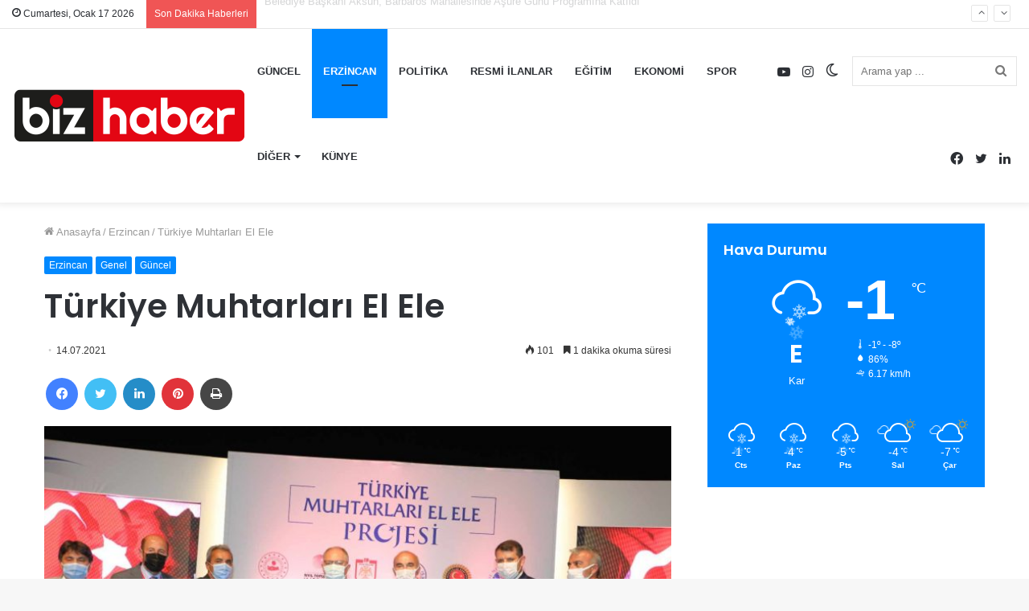

--- FILE ---
content_type: text/html; charset=UTF-8
request_url: https://bizhabererzincan.com/turkiye-muhtarlari-el-ele/
body_size: 19310
content:
<!DOCTYPE html>
<html lang="tr" class="" data-skin="light">
<head>
	<meta charset="UTF-8" />
	<link rel="profile" href="http://gmpg.org/xfn/11" />
	<title>Türkiye Muhtarları El Ele &#8211; Biz Haber Erzincan Gündem &#8211; Son Dakika Haberler</title>
<meta name='robots' content='max-image-preview:large' />
		<script type="text/javascript">try{if("undefined"!=typeof localStorage){var tieSkin=localStorage.getItem("tie-skin"),html=document.getElementsByTagName("html")[0].classList,htmlSkin="light";if(html.contains("dark-skin")&&(htmlSkin="dark"),null!=tieSkin&&tieSkin!=htmlSkin){html.add("tie-skin-inverted");var tieSkinInverted=!0}"dark"==tieSkin?html.add("dark-skin"):"light"==tieSkin&&html.remove("dark-skin")}}catch(t){console.log(t)}</script>
		<link rel="alternate" type="application/rss+xml" title="Biz Haber Erzincan Gündem - Son Dakika Haberler &raquo; akışı" href="https://bizhabererzincan.com/feed/" />
<link rel="alternate" type="application/rss+xml" title="Biz Haber Erzincan Gündem - Son Dakika Haberler &raquo; yorum akışı" href="https://bizhabererzincan.com/comments/feed/" />
<link rel="alternate" type="application/rss+xml" title="Biz Haber Erzincan Gündem - Son Dakika Haberler &raquo; Türkiye Muhtarları El Ele yorum akışı" href="https://bizhabererzincan.com/turkiye-muhtarlari-el-ele/feed/" />
<script type="text/javascript">
/* <![CDATA[ */
window._wpemojiSettings = {"baseUrl":"https:\/\/s.w.org\/images\/core\/emoji\/14.0.0\/72x72\/","ext":".png","svgUrl":"https:\/\/s.w.org\/images\/core\/emoji\/14.0.0\/svg\/","svgExt":".svg","source":{"concatemoji":"https:\/\/bizhabererzincan.com\/wp-includes\/js\/wp-emoji-release.min.js?ver=6.4.7"}};
/*! This file is auto-generated */
!function(i,n){var o,s,e;function c(e){try{var t={supportTests:e,timestamp:(new Date).valueOf()};sessionStorage.setItem(o,JSON.stringify(t))}catch(e){}}function p(e,t,n){e.clearRect(0,0,e.canvas.width,e.canvas.height),e.fillText(t,0,0);var t=new Uint32Array(e.getImageData(0,0,e.canvas.width,e.canvas.height).data),r=(e.clearRect(0,0,e.canvas.width,e.canvas.height),e.fillText(n,0,0),new Uint32Array(e.getImageData(0,0,e.canvas.width,e.canvas.height).data));return t.every(function(e,t){return e===r[t]})}function u(e,t,n){switch(t){case"flag":return n(e,"\ud83c\udff3\ufe0f\u200d\u26a7\ufe0f","\ud83c\udff3\ufe0f\u200b\u26a7\ufe0f")?!1:!n(e,"\ud83c\uddfa\ud83c\uddf3","\ud83c\uddfa\u200b\ud83c\uddf3")&&!n(e,"\ud83c\udff4\udb40\udc67\udb40\udc62\udb40\udc65\udb40\udc6e\udb40\udc67\udb40\udc7f","\ud83c\udff4\u200b\udb40\udc67\u200b\udb40\udc62\u200b\udb40\udc65\u200b\udb40\udc6e\u200b\udb40\udc67\u200b\udb40\udc7f");case"emoji":return!n(e,"\ud83e\udef1\ud83c\udffb\u200d\ud83e\udef2\ud83c\udfff","\ud83e\udef1\ud83c\udffb\u200b\ud83e\udef2\ud83c\udfff")}return!1}function f(e,t,n){var r="undefined"!=typeof WorkerGlobalScope&&self instanceof WorkerGlobalScope?new OffscreenCanvas(300,150):i.createElement("canvas"),a=r.getContext("2d",{willReadFrequently:!0}),o=(a.textBaseline="top",a.font="600 32px Arial",{});return e.forEach(function(e){o[e]=t(a,e,n)}),o}function t(e){var t=i.createElement("script");t.src=e,t.defer=!0,i.head.appendChild(t)}"undefined"!=typeof Promise&&(o="wpEmojiSettingsSupports",s=["flag","emoji"],n.supports={everything:!0,everythingExceptFlag:!0},e=new Promise(function(e){i.addEventListener("DOMContentLoaded",e,{once:!0})}),new Promise(function(t){var n=function(){try{var e=JSON.parse(sessionStorage.getItem(o));if("object"==typeof e&&"number"==typeof e.timestamp&&(new Date).valueOf()<e.timestamp+604800&&"object"==typeof e.supportTests)return e.supportTests}catch(e){}return null}();if(!n){if("undefined"!=typeof Worker&&"undefined"!=typeof OffscreenCanvas&&"undefined"!=typeof URL&&URL.createObjectURL&&"undefined"!=typeof Blob)try{var e="postMessage("+f.toString()+"("+[JSON.stringify(s),u.toString(),p.toString()].join(",")+"));",r=new Blob([e],{type:"text/javascript"}),a=new Worker(URL.createObjectURL(r),{name:"wpTestEmojiSupports"});return void(a.onmessage=function(e){c(n=e.data),a.terminate(),t(n)})}catch(e){}c(n=f(s,u,p))}t(n)}).then(function(e){for(var t in e)n.supports[t]=e[t],n.supports.everything=n.supports.everything&&n.supports[t],"flag"!==t&&(n.supports.everythingExceptFlag=n.supports.everythingExceptFlag&&n.supports[t]);n.supports.everythingExceptFlag=n.supports.everythingExceptFlag&&!n.supports.flag,n.DOMReady=!1,n.readyCallback=function(){n.DOMReady=!0}}).then(function(){return e}).then(function(){var e;n.supports.everything||(n.readyCallback(),(e=n.source||{}).concatemoji?t(e.concatemoji):e.wpemoji&&e.twemoji&&(t(e.twemoji),t(e.wpemoji)))}))}((window,document),window._wpemojiSettings);
/* ]]> */
</script>
<style id='wp-emoji-styles-inline-css' type='text/css'>

	img.wp-smiley, img.emoji {
		display: inline !important;
		border: none !important;
		box-shadow: none !important;
		height: 1em !important;
		width: 1em !important;
		margin: 0 0.07em !important;
		vertical-align: -0.1em !important;
		background: none !important;
		padding: 0 !important;
	}
</style>
<link rel='stylesheet' id='wp-block-library-css' href='https://bizhabererzincan.com/wp-includes/css/dist/block-library/style.min.css?ver=6.4.7' type='text/css' media='all' />
<style id='wp-block-library-theme-inline-css' type='text/css'>
.wp-block-audio figcaption{color:#555;font-size:13px;text-align:center}.is-dark-theme .wp-block-audio figcaption{color:hsla(0,0%,100%,.65)}.wp-block-audio{margin:0 0 1em}.wp-block-code{border:1px solid #ccc;border-radius:4px;font-family:Menlo,Consolas,monaco,monospace;padding:.8em 1em}.wp-block-embed figcaption{color:#555;font-size:13px;text-align:center}.is-dark-theme .wp-block-embed figcaption{color:hsla(0,0%,100%,.65)}.wp-block-embed{margin:0 0 1em}.blocks-gallery-caption{color:#555;font-size:13px;text-align:center}.is-dark-theme .blocks-gallery-caption{color:hsla(0,0%,100%,.65)}.wp-block-image figcaption{color:#555;font-size:13px;text-align:center}.is-dark-theme .wp-block-image figcaption{color:hsla(0,0%,100%,.65)}.wp-block-image{margin:0 0 1em}.wp-block-pullquote{border-bottom:4px solid;border-top:4px solid;color:currentColor;margin-bottom:1.75em}.wp-block-pullquote cite,.wp-block-pullquote footer,.wp-block-pullquote__citation{color:currentColor;font-size:.8125em;font-style:normal;text-transform:uppercase}.wp-block-quote{border-left:.25em solid;margin:0 0 1.75em;padding-left:1em}.wp-block-quote cite,.wp-block-quote footer{color:currentColor;font-size:.8125em;font-style:normal;position:relative}.wp-block-quote.has-text-align-right{border-left:none;border-right:.25em solid;padding-left:0;padding-right:1em}.wp-block-quote.has-text-align-center{border:none;padding-left:0}.wp-block-quote.is-large,.wp-block-quote.is-style-large,.wp-block-quote.is-style-plain{border:none}.wp-block-search .wp-block-search__label{font-weight:700}.wp-block-search__button{border:1px solid #ccc;padding:.375em .625em}:where(.wp-block-group.has-background){padding:1.25em 2.375em}.wp-block-separator.has-css-opacity{opacity:.4}.wp-block-separator{border:none;border-bottom:2px solid;margin-left:auto;margin-right:auto}.wp-block-separator.has-alpha-channel-opacity{opacity:1}.wp-block-separator:not(.is-style-wide):not(.is-style-dots){width:100px}.wp-block-separator.has-background:not(.is-style-dots){border-bottom:none;height:1px}.wp-block-separator.has-background:not(.is-style-wide):not(.is-style-dots){height:2px}.wp-block-table{margin:0 0 1em}.wp-block-table td,.wp-block-table th{word-break:normal}.wp-block-table figcaption{color:#555;font-size:13px;text-align:center}.is-dark-theme .wp-block-table figcaption{color:hsla(0,0%,100%,.65)}.wp-block-video figcaption{color:#555;font-size:13px;text-align:center}.is-dark-theme .wp-block-video figcaption{color:hsla(0,0%,100%,.65)}.wp-block-video{margin:0 0 1em}.wp-block-template-part.has-background{margin-bottom:0;margin-top:0;padding:1.25em 2.375em}
</style>
<style id='classic-theme-styles-inline-css' type='text/css'>
/*! This file is auto-generated */
.wp-block-button__link{color:#fff;background-color:#32373c;border-radius:9999px;box-shadow:none;text-decoration:none;padding:calc(.667em + 2px) calc(1.333em + 2px);font-size:1.125em}.wp-block-file__button{background:#32373c;color:#fff;text-decoration:none}
</style>
<style id='global-styles-inline-css' type='text/css'>
body{--wp--preset--color--black: #000000;--wp--preset--color--cyan-bluish-gray: #abb8c3;--wp--preset--color--white: #ffffff;--wp--preset--color--pale-pink: #f78da7;--wp--preset--color--vivid-red: #cf2e2e;--wp--preset--color--luminous-vivid-orange: #ff6900;--wp--preset--color--luminous-vivid-amber: #fcb900;--wp--preset--color--light-green-cyan: #7bdcb5;--wp--preset--color--vivid-green-cyan: #00d084;--wp--preset--color--pale-cyan-blue: #8ed1fc;--wp--preset--color--vivid-cyan-blue: #0693e3;--wp--preset--color--vivid-purple: #9b51e0;--wp--preset--gradient--vivid-cyan-blue-to-vivid-purple: linear-gradient(135deg,rgba(6,147,227,1) 0%,rgb(155,81,224) 100%);--wp--preset--gradient--light-green-cyan-to-vivid-green-cyan: linear-gradient(135deg,rgb(122,220,180) 0%,rgb(0,208,130) 100%);--wp--preset--gradient--luminous-vivid-amber-to-luminous-vivid-orange: linear-gradient(135deg,rgba(252,185,0,1) 0%,rgba(255,105,0,1) 100%);--wp--preset--gradient--luminous-vivid-orange-to-vivid-red: linear-gradient(135deg,rgba(255,105,0,1) 0%,rgb(207,46,46) 100%);--wp--preset--gradient--very-light-gray-to-cyan-bluish-gray: linear-gradient(135deg,rgb(238,238,238) 0%,rgb(169,184,195) 100%);--wp--preset--gradient--cool-to-warm-spectrum: linear-gradient(135deg,rgb(74,234,220) 0%,rgb(151,120,209) 20%,rgb(207,42,186) 40%,rgb(238,44,130) 60%,rgb(251,105,98) 80%,rgb(254,248,76) 100%);--wp--preset--gradient--blush-light-purple: linear-gradient(135deg,rgb(255,206,236) 0%,rgb(152,150,240) 100%);--wp--preset--gradient--blush-bordeaux: linear-gradient(135deg,rgb(254,205,165) 0%,rgb(254,45,45) 50%,rgb(107,0,62) 100%);--wp--preset--gradient--luminous-dusk: linear-gradient(135deg,rgb(255,203,112) 0%,rgb(199,81,192) 50%,rgb(65,88,208) 100%);--wp--preset--gradient--pale-ocean: linear-gradient(135deg,rgb(255,245,203) 0%,rgb(182,227,212) 50%,rgb(51,167,181) 100%);--wp--preset--gradient--electric-grass: linear-gradient(135deg,rgb(202,248,128) 0%,rgb(113,206,126) 100%);--wp--preset--gradient--midnight: linear-gradient(135deg,rgb(2,3,129) 0%,rgb(40,116,252) 100%);--wp--preset--font-size--small: 13px;--wp--preset--font-size--medium: 20px;--wp--preset--font-size--large: 36px;--wp--preset--font-size--x-large: 42px;--wp--preset--spacing--20: 0.44rem;--wp--preset--spacing--30: 0.67rem;--wp--preset--spacing--40: 1rem;--wp--preset--spacing--50: 1.5rem;--wp--preset--spacing--60: 2.25rem;--wp--preset--spacing--70: 3.38rem;--wp--preset--spacing--80: 5.06rem;--wp--preset--shadow--natural: 6px 6px 9px rgba(0, 0, 0, 0.2);--wp--preset--shadow--deep: 12px 12px 50px rgba(0, 0, 0, 0.4);--wp--preset--shadow--sharp: 6px 6px 0px rgba(0, 0, 0, 0.2);--wp--preset--shadow--outlined: 6px 6px 0px -3px rgba(255, 255, 255, 1), 6px 6px rgba(0, 0, 0, 1);--wp--preset--shadow--crisp: 6px 6px 0px rgba(0, 0, 0, 1);}:where(.is-layout-flex){gap: 0.5em;}:where(.is-layout-grid){gap: 0.5em;}body .is-layout-flow > .alignleft{float: left;margin-inline-start: 0;margin-inline-end: 2em;}body .is-layout-flow > .alignright{float: right;margin-inline-start: 2em;margin-inline-end: 0;}body .is-layout-flow > .aligncenter{margin-left: auto !important;margin-right: auto !important;}body .is-layout-constrained > .alignleft{float: left;margin-inline-start: 0;margin-inline-end: 2em;}body .is-layout-constrained > .alignright{float: right;margin-inline-start: 2em;margin-inline-end: 0;}body .is-layout-constrained > .aligncenter{margin-left: auto !important;margin-right: auto !important;}body .is-layout-constrained > :where(:not(.alignleft):not(.alignright):not(.alignfull)){max-width: var(--wp--style--global--content-size);margin-left: auto !important;margin-right: auto !important;}body .is-layout-constrained > .alignwide{max-width: var(--wp--style--global--wide-size);}body .is-layout-flex{display: flex;}body .is-layout-flex{flex-wrap: wrap;align-items: center;}body .is-layout-flex > *{margin: 0;}body .is-layout-grid{display: grid;}body .is-layout-grid > *{margin: 0;}:where(.wp-block-columns.is-layout-flex){gap: 2em;}:where(.wp-block-columns.is-layout-grid){gap: 2em;}:where(.wp-block-post-template.is-layout-flex){gap: 1.25em;}:where(.wp-block-post-template.is-layout-grid){gap: 1.25em;}.has-black-color{color: var(--wp--preset--color--black) !important;}.has-cyan-bluish-gray-color{color: var(--wp--preset--color--cyan-bluish-gray) !important;}.has-white-color{color: var(--wp--preset--color--white) !important;}.has-pale-pink-color{color: var(--wp--preset--color--pale-pink) !important;}.has-vivid-red-color{color: var(--wp--preset--color--vivid-red) !important;}.has-luminous-vivid-orange-color{color: var(--wp--preset--color--luminous-vivid-orange) !important;}.has-luminous-vivid-amber-color{color: var(--wp--preset--color--luminous-vivid-amber) !important;}.has-light-green-cyan-color{color: var(--wp--preset--color--light-green-cyan) !important;}.has-vivid-green-cyan-color{color: var(--wp--preset--color--vivid-green-cyan) !important;}.has-pale-cyan-blue-color{color: var(--wp--preset--color--pale-cyan-blue) !important;}.has-vivid-cyan-blue-color{color: var(--wp--preset--color--vivid-cyan-blue) !important;}.has-vivid-purple-color{color: var(--wp--preset--color--vivid-purple) !important;}.has-black-background-color{background-color: var(--wp--preset--color--black) !important;}.has-cyan-bluish-gray-background-color{background-color: var(--wp--preset--color--cyan-bluish-gray) !important;}.has-white-background-color{background-color: var(--wp--preset--color--white) !important;}.has-pale-pink-background-color{background-color: var(--wp--preset--color--pale-pink) !important;}.has-vivid-red-background-color{background-color: var(--wp--preset--color--vivid-red) !important;}.has-luminous-vivid-orange-background-color{background-color: var(--wp--preset--color--luminous-vivid-orange) !important;}.has-luminous-vivid-amber-background-color{background-color: var(--wp--preset--color--luminous-vivid-amber) !important;}.has-light-green-cyan-background-color{background-color: var(--wp--preset--color--light-green-cyan) !important;}.has-vivid-green-cyan-background-color{background-color: var(--wp--preset--color--vivid-green-cyan) !important;}.has-pale-cyan-blue-background-color{background-color: var(--wp--preset--color--pale-cyan-blue) !important;}.has-vivid-cyan-blue-background-color{background-color: var(--wp--preset--color--vivid-cyan-blue) !important;}.has-vivid-purple-background-color{background-color: var(--wp--preset--color--vivid-purple) !important;}.has-black-border-color{border-color: var(--wp--preset--color--black) !important;}.has-cyan-bluish-gray-border-color{border-color: var(--wp--preset--color--cyan-bluish-gray) !important;}.has-white-border-color{border-color: var(--wp--preset--color--white) !important;}.has-pale-pink-border-color{border-color: var(--wp--preset--color--pale-pink) !important;}.has-vivid-red-border-color{border-color: var(--wp--preset--color--vivid-red) !important;}.has-luminous-vivid-orange-border-color{border-color: var(--wp--preset--color--luminous-vivid-orange) !important;}.has-luminous-vivid-amber-border-color{border-color: var(--wp--preset--color--luminous-vivid-amber) !important;}.has-light-green-cyan-border-color{border-color: var(--wp--preset--color--light-green-cyan) !important;}.has-vivid-green-cyan-border-color{border-color: var(--wp--preset--color--vivid-green-cyan) !important;}.has-pale-cyan-blue-border-color{border-color: var(--wp--preset--color--pale-cyan-blue) !important;}.has-vivid-cyan-blue-border-color{border-color: var(--wp--preset--color--vivid-cyan-blue) !important;}.has-vivid-purple-border-color{border-color: var(--wp--preset--color--vivid-purple) !important;}.has-vivid-cyan-blue-to-vivid-purple-gradient-background{background: var(--wp--preset--gradient--vivid-cyan-blue-to-vivid-purple) !important;}.has-light-green-cyan-to-vivid-green-cyan-gradient-background{background: var(--wp--preset--gradient--light-green-cyan-to-vivid-green-cyan) !important;}.has-luminous-vivid-amber-to-luminous-vivid-orange-gradient-background{background: var(--wp--preset--gradient--luminous-vivid-amber-to-luminous-vivid-orange) !important;}.has-luminous-vivid-orange-to-vivid-red-gradient-background{background: var(--wp--preset--gradient--luminous-vivid-orange-to-vivid-red) !important;}.has-very-light-gray-to-cyan-bluish-gray-gradient-background{background: var(--wp--preset--gradient--very-light-gray-to-cyan-bluish-gray) !important;}.has-cool-to-warm-spectrum-gradient-background{background: var(--wp--preset--gradient--cool-to-warm-spectrum) !important;}.has-blush-light-purple-gradient-background{background: var(--wp--preset--gradient--blush-light-purple) !important;}.has-blush-bordeaux-gradient-background{background: var(--wp--preset--gradient--blush-bordeaux) !important;}.has-luminous-dusk-gradient-background{background: var(--wp--preset--gradient--luminous-dusk) !important;}.has-pale-ocean-gradient-background{background: var(--wp--preset--gradient--pale-ocean) !important;}.has-electric-grass-gradient-background{background: var(--wp--preset--gradient--electric-grass) !important;}.has-midnight-gradient-background{background: var(--wp--preset--gradient--midnight) !important;}.has-small-font-size{font-size: var(--wp--preset--font-size--small) !important;}.has-medium-font-size{font-size: var(--wp--preset--font-size--medium) !important;}.has-large-font-size{font-size: var(--wp--preset--font-size--large) !important;}.has-x-large-font-size{font-size: var(--wp--preset--font-size--x-large) !important;}
.wp-block-navigation a:where(:not(.wp-element-button)){color: inherit;}
:where(.wp-block-post-template.is-layout-flex){gap: 1.25em;}:where(.wp-block-post-template.is-layout-grid){gap: 1.25em;}
:where(.wp-block-columns.is-layout-flex){gap: 2em;}:where(.wp-block-columns.is-layout-grid){gap: 2em;}
.wp-block-pullquote{font-size: 1.5em;line-height: 1.6;}
</style>
<link rel='stylesheet' id='tie-css-base-css' href='https://bizhabererzincan.com/wp-content/themes/jannah/assets/css/base.min.css?ver=5.4.7' type='text/css' media='all' />
<link rel='stylesheet' id='tie-css-styles-css' href='https://bizhabererzincan.com/wp-content/themes/jannah/assets/css/style.min.css?ver=5.4.7' type='text/css' media='all' />
<link rel='stylesheet' id='tie-css-widgets-css' href='https://bizhabererzincan.com/wp-content/themes/jannah/assets/css/widgets.min.css?ver=5.4.7' type='text/css' media='all' />
<link rel='stylesheet' id='tie-css-helpers-css' href='https://bizhabererzincan.com/wp-content/themes/jannah/assets/css/helpers.min.css?ver=5.4.7' type='text/css' media='all' />
<link rel='stylesheet' id='tie-fontawesome5-css' href='https://bizhabererzincan.com/wp-content/themes/jannah/assets/css/fontawesome.css?ver=5.4.7' type='text/css' media='all' />
<link rel='stylesheet' id='tie-css-ilightbox-css' href='https://bizhabererzincan.com/wp-content/themes/jannah/assets/ilightbox/dark-skin/skin.css?ver=5.4.7' type='text/css' media='all' />
<link rel='stylesheet' id='tie-css-single-css' href='https://bizhabererzincan.com/wp-content/themes/jannah/assets/css/single.min.css?ver=5.4.7' type='text/css' media='all' />
<link rel='stylesheet' id='tie-css-print-css' href='https://bizhabererzincan.com/wp-content/themes/jannah/assets/css/print.css?ver=5.4.7' type='text/css' media='print' />
<style id='tie-css-print-inline-css' type='text/css'>
.wf-active .logo-text,.wf-active h1,.wf-active h2,.wf-active h3,.wf-active h4,.wf-active h5,.wf-active h6,.wf-active .the-subtitle{font-family: 'Poppins';}#main-nav .main-menu > ul > li > a{text-transform: uppercase;}.tie-cat-11158,.tie-cat-item-11158 > span{background-color:#e67e22 !important;color:#FFFFFF !important;}.tie-cat-11158:after{border-top-color:#e67e22 !important;}.tie-cat-11158:hover{background-color:#c86004 !important;}.tie-cat-11158:hover:after{border-top-color:#c86004 !important;}.tie-cat-11167,.tie-cat-item-11167 > span{background-color:#2ecc71 !important;color:#FFFFFF !important;}.tie-cat-11167:after{border-top-color:#2ecc71 !important;}.tie-cat-11167:hover{background-color:#10ae53 !important;}.tie-cat-11167:hover:after{border-top-color:#10ae53 !important;}.tie-cat-11171,.tie-cat-item-11171 > span{background-color:#9b59b6 !important;color:#FFFFFF !important;}.tie-cat-11171:after{border-top-color:#9b59b6 !important;}.tie-cat-11171:hover{background-color:#7d3b98 !important;}.tie-cat-11171:hover:after{border-top-color:#7d3b98 !important;}.tie-cat-11172,.tie-cat-item-11172 > span{background-color:#34495e !important;color:#FFFFFF !important;}.tie-cat-11172:after{border-top-color:#34495e !important;}.tie-cat-11172:hover{background-color:#162b40 !important;}.tie-cat-11172:hover:after{border-top-color:#162b40 !important;}.tie-cat-11174,.tie-cat-item-11174 > span{background-color:#795548 !important;color:#FFFFFF !important;}.tie-cat-11174:after{border-top-color:#795548 !important;}.tie-cat-11174:hover{background-color:#5b372a !important;}.tie-cat-11174:hover:after{border-top-color:#5b372a !important;}.tie-cat-11176,.tie-cat-item-11176 > span{background-color:#4CAF50 !important;color:#FFFFFF !important;}.tie-cat-11176:after{border-top-color:#4CAF50 !important;}.tie-cat-11176:hover{background-color:#2e9132 !important;}.tie-cat-11176:hover:after{border-top-color:#2e9132 !important;}@media (max-width: 991px){.side-aside.dark-skin{background: #2f88d6;background: -webkit-linear-gradient(135deg,#5933a2,#2f88d6 );background: -moz-linear-gradient(135deg,#5933a2,#2f88d6 );background: -o-linear-gradient(135deg,#5933a2,#2f88d6 );background: linear-gradient(135deg,#2f88d6,#5933a2 );}}
</style>
<script type="text/javascript" src="https://bizhabererzincan.com/wp-includes/js/jquery/jquery.min.js?ver=3.7.1" id="jquery-core-js"></script>
<script type="text/javascript" src="https://bizhabererzincan.com/wp-includes/js/jquery/jquery-migrate.min.js?ver=3.4.1" id="jquery-migrate-js"></script>
<link rel="https://api.w.org/" href="https://bizhabererzincan.com/wp-json/" /><link rel="alternate" type="application/json" href="https://bizhabererzincan.com/wp-json/wp/v2/posts/10370" /><link rel="EditURI" type="application/rsd+xml" title="RSD" href="https://bizhabererzincan.com/xmlrpc.php?rsd" />
<meta name="generator" content="WordPress 6.4.7" />
<link rel="canonical" href="https://bizhabererzincan.com/turkiye-muhtarlari-el-ele/" />
<link rel='shortlink' href='https://bizhabererzincan.com/?p=10370' />
<link rel="alternate" type="application/json+oembed" href="https://bizhabererzincan.com/wp-json/oembed/1.0/embed?url=https%3A%2F%2Fbizhabererzincan.com%2Fturkiye-muhtarlari-el-ele%2F" />
<link rel="alternate" type="text/xml+oembed" href="https://bizhabererzincan.com/wp-json/oembed/1.0/embed?url=https%3A%2F%2Fbizhabererzincan.com%2Fturkiye-muhtarlari-el-ele%2F&#038;format=xml" />
<meta http-equiv="X-UA-Compatible" content="IE=edge">
<meta name="theme-color" content="#0088ff" /><meta name="viewport" content="width=device-width, initial-scale=1.0" /><link rel="icon" href="https://bizhabererzincan.com/wp-content/uploads/2022/12/cropped-favicon-32x32.png" sizes="32x32" />
<link rel="icon" href="https://bizhabererzincan.com/wp-content/uploads/2022/12/cropped-favicon-192x192.png" sizes="192x192" />
<link rel="apple-touch-icon" href="https://bizhabererzincan.com/wp-content/uploads/2022/12/cropped-favicon-180x180.png" />
<meta name="msapplication-TileImage" content="https://bizhabererzincan.com/wp-content/uploads/2022/12/cropped-favicon-270x270.png" />
</head>

<body id="tie-body" class="post-template-default single single-post postid-10370 single-format-standard wrapper-has-shadow block-head-2 magazine2 is-thumb-overlay-disabled is-desktop is-header-layout-1 sidebar-right has-sidebar post-layout-1 narrow-title-narrow-media has-mobile-share hide_share_post_top hide_share_post_bottom">



<div class="background-overlay">

	<div id="tie-container" class="site tie-container">

		
		<div id="tie-wrapper">

			
<header id="theme-header" class="theme-header header-layout-1 main-nav-light main-nav-default-light main-nav-below no-stream-item top-nav-active top-nav-light top-nav-default-light top-nav-above has-shadow is-stretch-header has-normal-width-logo mobile-header-default">
	
<nav id="top-nav"  class="has-date-breaking-components top-nav header-nav has-breaking-news" aria-label="İkincil Menü">
	<div class="container">
		<div class="topbar-wrapper">

			
					<div class="topbar-today-date tie-icon">
						Cumartesi, Ocak 17 2026					</div>
					
			<div class="tie-alignleft">
				
<div class="breaking up-down-controls controls-is-active">

	<span class="breaking-title">
		<span class="tie-icon-bolt breaking-icon" aria-hidden="true"></span>
		<span class="breaking-title-text">Son Dakika Haberleri</span>
	</span>

	<ul id="breaking-news-in-header" class="breaking-news" data-type="slideUp" data-arrows="true">

		
							<li class="news-item">
								<a href="https://bizhabererzincan.com/belediye-baskani-aksun-barbaros-mahallesinde-asure-gunu-programina-katildi/">Belediye Başkanı Aksun, Barbaros Mahallesinde Aşure Günü Programına Katıldı</a>
							</li>

							
							<li class="news-item">
								<a href="https://bizhabererzincan.com/eksisu-yolunda-yeni-bisiklet-yolu-yapiliyor/">Ekşisu Yolunda Yeni Bisiklet Yolu Yapılıyor</a>
							</li>

							
							<li class="news-item">
								<a href="https://bizhabererzincan.com/erzincan-itfaiyesi-kizilay-kan-bagisi-merkezi-personeline-yangin-egitimi-verdi/">Erzincan İtfaiyesi, Kızılay Kan Bağışı Merkezi Personeline Yangın Eğitimi Verdi</a>
							</li>

							
							<li class="news-item">
								<a href="https://bizhabererzincan.com/rektor-levent-erzincan-belediye-baskani-bekir-aksun-ile-birlikte-erzincan-yaz-etkinlikleri-kapsaminda-duzenlenen-konsere-katildi/">Rektör Levent Erzincan Belediye Başkanı Bekir Aksun ile Birlikte “Erzincan Yaz Etkinlikleri” Kapsamında Düzenlenen Konsere Katıldı</a>
							</li>

							
							<li class="news-item">
								<a href="https://bizhabererzincan.com/vali-aydogdu-4-6-yas-kuran-kurslarini-ziyaret-etti/">Vali Aydoğdu, 4- 6 Yaş Kur&#8217;an Kurslarını Ziyaret Etti</a>
							</li>

							
							<li class="news-item">
								<a href="https://bizhabererzincan.com/ptt-basin-aciklamasi/">PTT Basın Açıklaması</a>
							</li>

							
							<li class="news-item">
								<a href="https://bizhabererzincan.com/erzincan-belediyesi-mahallelerde-parklar-ve-cocuk-oyun-gruplari-yapim-calismalarina-devam-ediyor/">Erzincan Belediyesi Mahallelerde Parklar ve Çocuk Oyun Grupları Yapım Çalışmalarına Devam Ediyor</a>
							</li>

							
							<li class="news-item">
								<a href="https://bizhabererzincan.com/sicak-asfalt-calismalari-devam-ediyor/">Sıcak Asfalt Çalışmaları Devam Ediyor</a>
							</li>

							
							<li class="news-item">
								<a href="https://bizhabererzincan.com/kurumsal-akreditasyon-raporu-degerlendirme-toplantisi-yapildi/">Kurumsal Akreditasyon Raporu Değerlendirme Toplantısı Yapıldı</a>
							</li>

							
							<li class="news-item">
								<a href="https://bizhabererzincan.com/lozan-baris-antlasmasi-turk-milletine-karsi-hazirlanmis-buyuk-bir-suikastin-sonucsuz-kaldiginin-belgesidir/">Lozan Barış Antlaşması, Türk Milletine Karşı Hazırlanmış Büyük Bir Suikastın Sonuçsuz Kaldığının Belgesidir</a>
							</li>

							
	</ul>
</div><!-- #breaking /-->
			</div><!-- .tie-alignleft /-->

			<div class="tie-alignright">
							</div><!-- .tie-alignright /-->

		</div><!-- .topbar-wrapper /-->
	</div><!-- .container /-->
</nav><!-- #top-nav /-->

<div class="main-nav-wrapper">
	<nav id="main-nav"  class="main-nav header-nav" style="line-height:106px" aria-label="Birincil Menü">
		<div class="container">

			<div class="main-menu-wrapper">

				<div id="mobile-header-components-area_1" class="mobile-header-components"><ul class="components"><li class="mobile-component_menu custom-menu-link"><a href="#" id="mobile-menu-icon" class=""><span class="tie-mobile-menu-icon nav-icon is-layout-1"></span><span class="screen-reader-text">Menü</span></a></li></ul></div>
						<div class="header-layout-1-logo" style="width:291px">
							
		<div id="logo" class="image-logo" >

			
			<a title="Biz Haber Erzincan" href="https://bizhabererzincan.com/">
				
				<picture id="tie-logo-default" class="tie-logo-default tie-logo-picture">
					<source class="tie-logo-source-default tie-logo-source" srcset="https://bizhabererzincan.com/wp-content/uploads/2022/12/logo3.png">
					<img class="tie-logo-img-default tie-logo-img" src="https://bizhabererzincan.com/wp-content/uploads/2022/12/logo3.png" alt="Biz Haber Erzincan" width="291" height="66" style="max-height:66px; width: auto;" />
				</picture>
			
					<picture id="tie-logo-inverted" class="tie-logo-inverted tie-logo-picture">
						<source class="tie-logo-source-inverted tie-logo-source" id="tie-logo-inverted-source" srcset="https://bizhabererzincan.com/wp-content/uploads/2022/12/logo3.png">
						<img class="tie-logo-img-inverted tie-logo-img" id="tie-logo-inverted-img" src="https://bizhabererzincan.com/wp-content/uploads/2022/12/logo3.png" alt="Biz Haber Erzincan" width="291" height="66" style="max-height:66px; width: auto;" />
					</picture>
							</a>

			
		</div><!-- #logo /-->

								</div>

						<div id="mobile-header-components-area_2" class="mobile-header-components"><ul class="components"><li class="mobile-component_search custom-menu-link">
				<a href="#" class="tie-search-trigger-mobile">
					<span class="tie-icon-search tie-search-icon" aria-hidden="true"></span>
					<span class="screen-reader-text">Arama yap ...</span>
				</a>
			</li></ul></div>
				<div id="menu-components-wrap">

					
					<div class="main-menu main-menu-wrap tie-alignleft">
						<div id="main-nav-menu" class="main-menu header-menu"><ul id="menu-ana-menu" class="menu" role="menubar"><li id="menu-item-157" class="menu-item menu-item-type-taxonomy menu-item-object-category current-post-ancestor current-menu-parent current-post-parent menu-item-157"><a href="https://bizhabererzincan.com/kategori/guncel/">GÜNCEL</a></li>
<li id="menu-item-160" class="menu-item menu-item-type-taxonomy menu-item-object-category current-post-ancestor current-menu-parent current-post-parent menu-item-160 tie-current-menu"><a href="https://bizhabererzincan.com/kategori/erzincan/">ERZİNCAN</a></li>
<li id="menu-item-158" class="menu-item menu-item-type-taxonomy menu-item-object-category menu-item-158"><a href="https://bizhabererzincan.com/kategori/politika/">POLİTİKA</a></li>
<li id="menu-item-303" class="menu-item menu-item-type-taxonomy menu-item-object-category menu-item-303"><a href="https://bizhabererzincan.com/kategori/resmi-ilanlar/">RESMİ İLANLAR</a></li>
<li id="menu-item-154" class="menu-item menu-item-type-taxonomy menu-item-object-category menu-item-154"><a href="https://bizhabererzincan.com/kategori/egitim/">EĞİTİM</a></li>
<li id="menu-item-159" class="menu-item menu-item-type-taxonomy menu-item-object-category menu-item-159"><a href="https://bizhabererzincan.com/kategori/ekonomi/">EKONOMİ</a></li>
<li id="menu-item-161" class="menu-item menu-item-type-taxonomy menu-item-object-category menu-item-161"><a href="https://bizhabererzincan.com/kategori/spor/">SPOR</a></li>
<li id="menu-item-301" class="menu-item menu-item-type-custom menu-item-object-custom menu-item-has-children menu-item-301"><a href="#">Diğer</a>
<ul class="sub-menu menu-sub-content">
	<li id="menu-item-153" class="menu-item menu-item-type-taxonomy menu-item-object-category menu-item-153"><a href="https://bizhabererzincan.com/kategori/tarim/">TARIM</a></li>
	<li id="menu-item-155" class="menu-item menu-item-type-taxonomy menu-item-object-category menu-item-155"><a href="https://bizhabererzincan.com/kategori/saglik/">SAĞLIK</a></li>
	<li id="menu-item-156" class="menu-item menu-item-type-taxonomy menu-item-object-category menu-item-156"><a href="https://bizhabererzincan.com/kategori/kultur-sanat/">KÜLTÜR &#038; SANAT</a></li>
</ul>
</li>
<li id="menu-item-22321" class="menu-item menu-item-type-post_type menu-item-object-page menu-item-22321"><a href="https://bizhabererzincan.com/kunye/">Künye</a></li>
</ul></div>					</div><!-- .main-menu.tie-alignleft /-->

					<ul class="components">		<li class="search-bar menu-item custom-menu-link" aria-label="Ara">
			<form method="get" id="search" action="https://bizhabererzincan.com/">
				<input id="search-input"  inputmode="search" type="text" name="s" title="Arama yap ..." placeholder="Arama yap ..." />
				<button id="search-submit" type="submit">
					<span class="tie-icon-search tie-search-icon" aria-hidden="true"></span>
					<span class="screen-reader-text">Arama yap ...</span>
				</button>
			</form>
		</li>
			<li class="skin-icon menu-item custom-menu-link">
		<a href="#" class="change-skin" title="Dış görünümü değiştir">
			<span class="tie-icon-moon change-skin-icon" aria-hidden="true"></span>
			<span class="screen-reader-text">Dış görünümü değiştir</span>
		</a>
	</li>
	 <li class="social-icons-item"><a class="social-link instagram-social-icon" rel="external noopener nofollow" target="_blank" href="#"><span class="tie-social-icon tie-icon-instagram"></span><span class="screen-reader-text">Instagram</span></a></li><li class="social-icons-item"><a class="social-link youtube-social-icon" rel="external noopener nofollow" target="_blank" href="#"><span class="tie-social-icon tie-icon-youtube"></span><span class="screen-reader-text">YouTube</span></a></li><li class="social-icons-item"><a class="social-link linkedin-social-icon" rel="external noopener nofollow" target="_blank" href="https://www.linkedin.com/in/biz-haber-68137824a/"><span class="tie-social-icon tie-icon-linkedin"></span><span class="screen-reader-text">LinkedIn</span></a></li><li class="social-icons-item"><a class="social-link twitter-social-icon" rel="external noopener nofollow" target="_blank" href="https://twitter.com/bizhaber24"><span class="tie-social-icon tie-icon-twitter"></span><span class="screen-reader-text">Twitter</span></a></li><li class="social-icons-item"><a class="social-link facebook-social-icon" rel="external noopener nofollow" target="_blank" href="https://www.facebook.com/bizhaber24"><span class="tie-social-icon tie-icon-facebook"></span><span class="screen-reader-text">Facebook</span></a></li> </ul><!-- Components -->
				</div><!-- #menu-components-wrap /-->
			</div><!-- .main-menu-wrapper /-->
		</div><!-- .container /-->
	</nav><!-- #main-nav /-->
</div><!-- .main-nav-wrapper /-->

</header>

		<script type="text/javascript">
			try{if("undefined"!=typeof localStorage){var header,mnIsDark=!1,tnIsDark=!1;(header=document.getElementById("theme-header"))&&((header=header.classList).contains("main-nav-default-dark")&&(mnIsDark=!0),header.contains("top-nav-default-dark")&&(tnIsDark=!0),"dark"==tieSkin?(header.add("main-nav-dark","top-nav-dark"),header.remove("main-nav-light","top-nav-light")):"light"==tieSkin&&(mnIsDark||(header.remove("main-nav-dark"),header.add("main-nav-light")),tnIsDark||(header.remove("top-nav-dark"),header.add("top-nav-light"))))}}catch(a){console.log(a)}
		</script>
		<div id="content" class="site-content container"><div id="main-content-row" class="tie-row main-content-row">

<div class="main-content tie-col-md-8 tie-col-xs-12" role="main">

	
	<article id="the-post" class="container-wrapper post-content">

		
<header class="entry-header-outer">

	<nav id="breadcrumb"><a href="https://bizhabererzincan.com/"><span class="tie-icon-home" aria-hidden="true"></span> Anasayfa</a><em class="delimiter">/</em><a href="https://bizhabererzincan.com/kategori/erzincan/">Erzincan</a><em class="delimiter">/</em><span class="current">Türkiye Muhtarları El Ele</span></nav><script type="application/ld+json">{"@context":"http:\/\/schema.org","@type":"BreadcrumbList","@id":"#Breadcrumb","itemListElement":[{"@type":"ListItem","position":1,"item":{"name":"Anasayfa","@id":"https:\/\/bizhabererzincan.com\/"}},{"@type":"ListItem","position":2,"item":{"name":"Erzincan","@id":"https:\/\/bizhabererzincan.com\/kategori\/erzincan\/"}}]}</script>
	<div class="entry-header">

		<span class="post-cat-wrap"><a class="post-cat tie-cat-6" href="https://bizhabererzincan.com/kategori/erzincan/">Erzincan</a><a class="post-cat tie-cat-1" href="https://bizhabererzincan.com/kategori/genel/">Genel</a><a class="post-cat tie-cat-13" href="https://bizhabererzincan.com/kategori/guncel/">Güncel</a></span>
		<h1 class="post-title entry-title">Türkiye Muhtarları El Ele</h1>

		<div id="single-post-meta" class="post-meta clearfix"><span class="date meta-item tie-icon">14.07.2021</span><div class="tie-alignright"><span class="meta-views meta-item "><span class="tie-icon-fire" aria-hidden="true"></span> 101 </span><span class="meta-reading-time meta-item"><span class="tie-icon-bookmark" aria-hidden="true"></span> 1 dakika okuma süresi</span> </div></div><!-- .post-meta -->	</div><!-- .entry-header /-->

	
	
</header><!-- .entry-header-outer /-->


		<div id="share-buttons-top" class="share-buttons share-buttons-top">
			<div class="share-links  icons-only share-rounded">
				
				<a href="https://www.facebook.com/sharer.php?u=https://bizhabererzincan.com/?p=10370" rel="external noopener nofollow" title="Facebook" target="_blank" class="facebook-share-btn " data-raw="https://www.facebook.com/sharer.php?u={post_link}">
					<span class="share-btn-icon tie-icon-facebook"></span> <span class="screen-reader-text">Facebook</span>
				</a>
				<a href="https://twitter.com/intent/tweet?text=T%C3%BCrkiye%20Muhtarlar%C4%B1%20El%20Ele&#038;url=https://bizhabererzincan.com/?p=10370" rel="external noopener nofollow" title="Twitter" target="_blank" class="twitter-share-btn " data-raw="https://twitter.com/intent/tweet?text={post_title}&amp;url={post_link}">
					<span class="share-btn-icon tie-icon-twitter"></span> <span class="screen-reader-text">Twitter</span>
				</a>
				<a href="https://www.linkedin.com/shareArticle?mini=true&#038;url=https://bizhabererzincan.com/turkiye-muhtarlari-el-ele/&#038;title=T%C3%BCrkiye%20Muhtarlar%C4%B1%20El%20Ele" rel="external noopener nofollow" title="LinkedIn" target="_blank" class="linkedin-share-btn " data-raw="https://www.linkedin.com/shareArticle?mini=true&amp;url={post_full_link}&amp;title={post_title}">
					<span class="share-btn-icon tie-icon-linkedin"></span> <span class="screen-reader-text">LinkedIn</span>
				</a>
				<a href="https://pinterest.com/pin/create/button/?url=https://bizhabererzincan.com/?p=10370&#038;description=T%C3%BCrkiye%20Muhtarlar%C4%B1%20El%20Ele&#038;media=https://bizhabererzincan.com/wp-content/uploads/2021/07/Türkiye-Muhtarları-El-Ele.jpg" rel="external noopener nofollow" title="Pinterest" target="_blank" class="pinterest-share-btn " data-raw="https://pinterest.com/pin/create/button/?url={post_link}&amp;description={post_title}&amp;media={post_img}">
					<span class="share-btn-icon tie-icon-pinterest"></span> <span class="screen-reader-text">Pinterest</span>
				</a>
				<a href="https://api.whatsapp.com/send?text=T%C3%BCrkiye%20Muhtarlar%C4%B1%20El%20Ele%20https://bizhabererzincan.com/?p=10370" rel="external noopener nofollow" title="WhatsApp" target="_blank" class="whatsapp-share-btn " data-raw="https://api.whatsapp.com/send?text={post_title}%20{post_link}">
					<span class="share-btn-icon tie-icon-whatsapp"></span> <span class="screen-reader-text">WhatsApp</span>
				</a>
				<a href="https://telegram.me/share/url?url=https://bizhabererzincan.com/?p=10370&text=T%C3%BCrkiye%20Muhtarlar%C4%B1%20El%20Ele" rel="external noopener nofollow" title="Telegram" target="_blank" class="telegram-share-btn " data-raw="https://telegram.me/share/url?url={post_link}&text={post_title}">
					<span class="share-btn-icon tie-icon-paper-plane"></span> <span class="screen-reader-text">Telegram</span>
				</a>
				<a href="#" rel="external noopener nofollow" title="Yazdır" target="_blank" class="print-share-btn " data-raw="#">
					<span class="share-btn-icon tie-icon-print"></span> <span class="screen-reader-text">Yazdır</span>
				</a>			</div><!-- .share-links /-->
		</div><!-- .share-buttons /-->

		<div  class="featured-area"><div class="featured-area-inner"><figure class="single-featured-image"><img width="705" height="470" src="https://bizhabererzincan.com/wp-content/uploads/2021/07/Türkiye-Muhtarları-El-Ele.jpg" class="attachment-jannah-image-post size-jannah-image-post wp-post-image" alt="" is_main_img="1" decoding="async" fetchpriority="high" srcset="https://bizhabererzincan.com/wp-content/uploads/2021/07/Türkiye-Muhtarları-El-Ele.jpg 1600w, https://bizhabererzincan.com/wp-content/uploads/2021/07/Türkiye-Muhtarları-El-Ele-300x200.jpg 300w, https://bizhabererzincan.com/wp-content/uploads/2021/07/Türkiye-Muhtarları-El-Ele-768x512.jpg 768w, https://bizhabererzincan.com/wp-content/uploads/2021/07/Türkiye-Muhtarları-El-Ele-1024x682.jpg 1024w, https://bizhabererzincan.com/wp-content/uploads/2021/07/Türkiye-Muhtarları-El-Ele-630x420.jpg 630w, https://bizhabererzincan.com/wp-content/uploads/2021/07/Türkiye-Muhtarları-El-Ele-640x426.jpg 640w, https://bizhabererzincan.com/wp-content/uploads/2021/07/Türkiye-Muhtarları-El-Ele-681x454.jpg 681w" sizes="(max-width: 705px) 100vw, 705px" /></figure></div></div>
		<div class="entry-content entry clearfix">

			
			<p><img decoding="async" class="alignnone size-medium wp-image-10371" src="http://erzincantaraf24.com/wp-content/uploads/2021/07/Türkiye-Muhtarları-El-Ele-300x200.jpg" alt="" width="300" height="200" srcset="https://bizhabererzincan.com/wp-content/uploads/2021/07/Türkiye-Muhtarları-El-Ele-300x200.jpg 300w, https://bizhabererzincan.com/wp-content/uploads/2021/07/Türkiye-Muhtarları-El-Ele-768x512.jpg 768w, https://bizhabererzincan.com/wp-content/uploads/2021/07/Türkiye-Muhtarları-El-Ele-1024x682.jpg 1024w, https://bizhabererzincan.com/wp-content/uploads/2021/07/Türkiye-Muhtarları-El-Ele-630x420.jpg 630w, https://bizhabererzincan.com/wp-content/uploads/2021/07/Türkiye-Muhtarları-El-Ele-537x360.jpg 537w, https://bizhabererzincan.com/wp-content/uploads/2021/07/Türkiye-Muhtarları-El-Ele-640x426.jpg 640w, https://bizhabererzincan.com/wp-content/uploads/2021/07/Türkiye-Muhtarları-El-Ele-681x454.jpg 681w, https://bizhabererzincan.com/wp-content/uploads/2021/07/Türkiye-Muhtarları-El-Ele.jpg 1600w" sizes="(max-width: 300px) 100vw, 300px" /></p>
<p>Taner Yılmazçelik</p>
<p>‘Türkiye Muhtarları El Ele’ projesinin tanıtım toplantısı Sivas’ta yapıldı</p>
<p>Türkiye Muhtarlar Konfederasyonu tarafından ‘Hepimiz Birlikteyiz, Türkiye İçin Görevdeyiz’ sloganıyla başlatılan ‘Türkiye Muhtarları El Ele’ projesinin tanıtım toplantısı Sivas’ta yapıldı.</p>
<p>Sivas Valiliği ve Sivas Belediyesi katkılarıyla Muhsin Yazıcıoğlu Kültür Merkezi Salonu’nda düzenlenen toplantıya Sivas Valisi Salih Ayhan ve Sivas Belediye Başkanı Hilmi Bilgin, İçişleri Bakanlığı İller İdaresi Daire Başkanı Ahmet Dalkıran, Muhtarlar Konfederasyonu Genel Başkanı Bekir Aktürk ve 45 ilden 230 muhtar katıldı.</p>
<p>Erzincan’dan da 4 Mahalle Muhtarının katıldığı toplantının ardından bir değerlendirme yapan Erzincan Köy ve Mahalle Muhtarları Dernek Başkanı Oğuz Tekcan yaptığı açıklamasında “Türkiye Muhtarlar Konfederasyonu tarafından ‘Hepimiz Birlikteyiz, Türkiye İçin Görevdeyiz’ sloganıyla başlatılan ‘Türkiye Muhtarları El Ele’ projesinin tanıtım toplantısı Sivas’ta yapıldı. Bizde buradaki programa katılmaktan onur duyduk. Çok geniş çaplı ve güzel bir program oldu. İllerimizi tanımaya kaynaşmaya yönelik çok güzel bir program oldu.</p>
<p>Doğudaki muhtar arkadaşlarımız batıyla batıdaki muhtar arkadaşlarımız ise güneydeki muhtar arkadaşlarımızı kaynaştırmak ve muhtarların problemlerini çözmek. Projeye destek veren içişleri bakanlığı iller idaresi genel müdürlüğü sivil topluk işleri genel müdürlüğü ve Türkiye muhtarlar konfederasyonunun ortaklaşa hazırladığı bir proje pilot 10 ilde yapılacak şekilde seçildi.</p>
<p>İllerde bu programlar başladı. Gönül isterdi ki bu iller arasında Erzincan da olsun ama biz Erzincan köy ve mahalle muhtarları derneği olarak bu projenin bir ayağını da Erzincan da yapmak istiyoruz ilimiz tanıtmak açısından çok önemli olduğunu düşünüyorum. Sayın Erzincan Valisi Mehmet Makas’a Erzincan Belediye Başkanı Bekir Aksun beye ve Milletvekillerimize bu projenin Erzincan’da da yapılması için gerekli adımları yapacağız inşallah ilimizde de bu program düzenlenir diye konuştu.</p>

			<div class="post-bottom-meta post-bottom-tags post-tags-modern"><div class="post-bottom-meta-title"><span class="tie-icon-tags" aria-hidden="true"></span> Etiketler</div><span class="tagcloud"><a href="https://bizhabererzincan.com/etiket/erzincan/" rel="tag">erzincan</a> <a href="https://bizhabererzincan.com/etiket/turkiye-muhtarlari-el-ele/" rel="tag">Türkiye Muhtarları El Ele</a></span></div>
		</div><!-- .entry-content /-->

				<div id="post-extra-info">
			<div class="theiaStickySidebar">
				<div id="single-post-meta" class="post-meta clearfix"><span class="date meta-item tie-icon">14.07.2021</span><div class="tie-alignright"><span class="meta-views meta-item "><span class="tie-icon-fire" aria-hidden="true"></span> 101 </span><span class="meta-reading-time meta-item"><span class="tie-icon-bookmark" aria-hidden="true"></span> 1 dakika okuma süresi</span> </div></div><!-- .post-meta -->
		<div id="share-buttons-top" class="share-buttons share-buttons-top">
			<div class="share-links  icons-only share-rounded">
				
				<a href="https://www.facebook.com/sharer.php?u=https://bizhabererzincan.com/?p=10370" rel="external noopener nofollow" title="Facebook" target="_blank" class="facebook-share-btn " data-raw="https://www.facebook.com/sharer.php?u={post_link}">
					<span class="share-btn-icon tie-icon-facebook"></span> <span class="screen-reader-text">Facebook</span>
				</a>
				<a href="https://twitter.com/intent/tweet?text=T%C3%BCrkiye%20Muhtarlar%C4%B1%20El%20Ele&#038;url=https://bizhabererzincan.com/?p=10370" rel="external noopener nofollow" title="Twitter" target="_blank" class="twitter-share-btn " data-raw="https://twitter.com/intent/tweet?text={post_title}&amp;url={post_link}">
					<span class="share-btn-icon tie-icon-twitter"></span> <span class="screen-reader-text">Twitter</span>
				</a>
				<a href="https://www.linkedin.com/shareArticle?mini=true&#038;url=https://bizhabererzincan.com/turkiye-muhtarlari-el-ele/&#038;title=T%C3%BCrkiye%20Muhtarlar%C4%B1%20El%20Ele" rel="external noopener nofollow" title="LinkedIn" target="_blank" class="linkedin-share-btn " data-raw="https://www.linkedin.com/shareArticle?mini=true&amp;url={post_full_link}&amp;title={post_title}">
					<span class="share-btn-icon tie-icon-linkedin"></span> <span class="screen-reader-text">LinkedIn</span>
				</a>
				<a href="https://pinterest.com/pin/create/button/?url=https://bizhabererzincan.com/?p=10370&#038;description=T%C3%BCrkiye%20Muhtarlar%C4%B1%20El%20Ele&#038;media=https://bizhabererzincan.com/wp-content/uploads/2021/07/Türkiye-Muhtarları-El-Ele.jpg" rel="external noopener nofollow" title="Pinterest" target="_blank" class="pinterest-share-btn " data-raw="https://pinterest.com/pin/create/button/?url={post_link}&amp;description={post_title}&amp;media={post_img}">
					<span class="share-btn-icon tie-icon-pinterest"></span> <span class="screen-reader-text">Pinterest</span>
				</a>
				<a href="https://api.whatsapp.com/send?text=T%C3%BCrkiye%20Muhtarlar%C4%B1%20El%20Ele%20https://bizhabererzincan.com/?p=10370" rel="external noopener nofollow" title="WhatsApp" target="_blank" class="whatsapp-share-btn " data-raw="https://api.whatsapp.com/send?text={post_title}%20{post_link}">
					<span class="share-btn-icon tie-icon-whatsapp"></span> <span class="screen-reader-text">WhatsApp</span>
				</a>
				<a href="https://telegram.me/share/url?url=https://bizhabererzincan.com/?p=10370&text=T%C3%BCrkiye%20Muhtarlar%C4%B1%20El%20Ele" rel="external noopener nofollow" title="Telegram" target="_blank" class="telegram-share-btn " data-raw="https://telegram.me/share/url?url={post_link}&text={post_title}">
					<span class="share-btn-icon tie-icon-paper-plane"></span> <span class="screen-reader-text">Telegram</span>
				</a>
				<a href="#" rel="external noopener nofollow" title="Yazdır" target="_blank" class="print-share-btn " data-raw="#">
					<span class="share-btn-icon tie-icon-print"></span> <span class="screen-reader-text">Yazdır</span>
				</a>			</div><!-- .share-links /-->
		</div><!-- .share-buttons /-->

					</div>
		</div>

		<div class="clearfix"></div>
		<script id="tie-schema-json" type="application/ld+json">{"@context":"http:\/\/schema.org","@type":"Article","dateCreated":"2021-07-14T14:44:30+03:00","datePublished":"2021-07-14T14:44:30+03:00","dateModified":"2021-07-14T14:44:30+03:00","headline":"T\u00fcrkiye Muhtarlar\u0131 El Ele","name":"T\u00fcrkiye Muhtarlar\u0131 El Ele","keywords":"erzincan,T\u00fcrkiye Muhtarlar\u0131 El Ele","url":"https:\/\/bizhabererzincan.com\/turkiye-muhtarlari-el-ele\/","description":"Taner Y\u0131lmaz\u00e7elik \u2018T\u00fcrkiye Muhtarlar\u0131 El Ele\u2019 projesinin tan\u0131t\u0131m toplant\u0131s\u0131 Sivas\u2019ta yap\u0131ld\u0131 T\u00fcrkiye Muhtarlar Konfederasyonu taraf\u0131ndan \u2018Hepimiz Birlikteyiz, T\u00fcrkiye \u0130\u00e7in G\u00f6revdeyiz\u2019 slogan\u0131yla ba\u015fla","copyrightYear":"2021","articleSection":"Erzincan,Genel,G\u00fcncel","articleBody":"\r\n\r\nTaner Y\u0131lmaz\u00e7elik\r\n\r\n\u2018T\u00fcrkiye Muhtarlar\u0131 El Ele\u2019 projesinin tan\u0131t\u0131m toplant\u0131s\u0131 Sivas\u2019ta yap\u0131ld\u0131\r\n\r\nT\u00fcrkiye Muhtarlar Konfederasyonu taraf\u0131ndan \u2018Hepimiz Birlikteyiz, T\u00fcrkiye \u0130\u00e7in G\u00f6revdeyiz\u2019 slogan\u0131yla ba\u015flat\u0131lan \u2018T\u00fcrkiye Muhtarlar\u0131 El Ele\u2019 projesinin tan\u0131t\u0131m toplant\u0131s\u0131 Sivas\u2019ta yap\u0131ld\u0131.\r\n\r\nSivas Valili\u011fi ve Sivas Belediyesi katk\u0131lar\u0131yla Muhsin Yaz\u0131c\u0131o\u011flu K\u00fclt\u00fcr Merkezi Salonu\u2019nda d\u00fczenlenen toplant\u0131ya Sivas Valisi Salih Ayhan ve Sivas Belediye Ba\u015fkan\u0131 Hilmi Bilgin, \u0130\u00e7i\u015fleri Bakanl\u0131\u011f\u0131 \u0130ller \u0130daresi Daire Ba\u015fkan\u0131 Ahmet Dalk\u0131ran, Muhtarlar Konfederasyonu Genel Ba\u015fkan\u0131 Bekir Akt\u00fcrk ve 45 ilden 230 muhtar kat\u0131ld\u0131.\r\n\r\nErzincan\u2019dan da 4 Mahalle Muhtar\u0131n\u0131n kat\u0131ld\u0131\u011f\u0131 toplant\u0131n\u0131n ard\u0131ndan bir de\u011ferlendirme yapan Erzincan K\u00f6y ve Mahalle Muhtarlar\u0131 Dernek Ba\u015fkan\u0131 O\u011fuz Tekcan yapt\u0131\u011f\u0131 a\u00e7\u0131klamas\u0131nda \u201cT\u00fcrkiye Muhtarlar Konfederasyonu taraf\u0131ndan \u2018Hepimiz Birlikteyiz, T\u00fcrkiye \u0130\u00e7in G\u00f6revdeyiz\u2019 slogan\u0131yla ba\u015flat\u0131lan \u2018T\u00fcrkiye Muhtarlar\u0131 El Ele\u2019 projesinin tan\u0131t\u0131m toplant\u0131s\u0131 Sivas\u2019ta yap\u0131ld\u0131. Bizde buradaki programa kat\u0131lmaktan onur duyduk. \u00c7ok geni\u015f \u00e7apl\u0131 ve g\u00fczel bir program oldu. \u0130llerimizi tan\u0131maya kayna\u015fmaya y\u00f6nelik \u00e7ok g\u00fczel bir program oldu.\r\n\r\nDo\u011fudaki muhtar arkada\u015flar\u0131m\u0131z bat\u0131yla bat\u0131daki muhtar arkada\u015flar\u0131m\u0131z ise g\u00fcneydeki muhtar arkada\u015flar\u0131m\u0131z\u0131 kayna\u015ft\u0131rmak ve muhtarlar\u0131n problemlerini \u00e7\u00f6zmek. Projeye destek veren i\u00e7i\u015fleri bakanl\u0131\u011f\u0131 iller idaresi genel m\u00fcd\u00fcrl\u00fc\u011f\u00fc sivil topluk i\u015fleri genel m\u00fcd\u00fcrl\u00fc\u011f\u00fc ve T\u00fcrkiye muhtarlar konfederasyonunun ortakla\u015fa haz\u0131rlad\u0131\u011f\u0131 bir proje pilot 10 ilde yap\u0131lacak \u015fekilde se\u00e7ildi.\r\n\r\n\u0130llerde bu programlar ba\u015flad\u0131. G\u00f6n\u00fcl isterdi ki bu iller aras\u0131nda Erzincan da olsun ama biz Erzincan k\u00f6y ve mahalle muhtarlar\u0131 derne\u011fi olarak bu projenin bir aya\u011f\u0131n\u0131 da Erzincan da yapmak istiyoruz ilimiz tan\u0131tmak a\u00e7\u0131s\u0131ndan \u00e7ok \u00f6nemli oldu\u011funu d\u00fc\u015f\u00fcn\u00fcyorum. Say\u0131n Erzincan Valisi Mehmet Makas\u2019a Erzincan Belediye Ba\u015fkan\u0131 Bekir Aksun beye ve Milletvekillerimize bu projenin Erzincan\u2019da da yap\u0131lmas\u0131 i\u00e7in gerekli ad\u0131mlar\u0131 yapaca\u011f\u0131z in\u015fallah ilimizde de bu program d\u00fczenlenir diye konu\u015ftu.","publisher":{"@id":"#Publisher","@type":"Organization","name":"Biz Haber Erzincan G\u00fcndem - Son Dakika Haberler","logo":{"@type":"ImageObject","url":"https:\/\/bizhabererzincan.com\/wp-content\/uploads\/2022\/12\/logo3.png"},"sameAs":["https:\/\/www.facebook.com\/bizhaber24","https:\/\/twitter.com\/bizhaber24","https:\/\/www.linkedin.com\/in\/biz-haber-68137824a\/","#","#"]},"sourceOrganization":{"@id":"#Publisher"},"copyrightHolder":{"@id":"#Publisher"},"mainEntityOfPage":{"@type":"WebPage","@id":"https:\/\/bizhabererzincan.com\/turkiye-muhtarlari-el-ele\/","breadcrumb":{"@id":"#Breadcrumb"}},"author":{"@type":"Person","name":"","url":"https:\/\/bizhabererzincan.com\/author\/"},"image":{"@type":"ImageObject","url":"https:\/\/bizhabererzincan.com\/wp-content\/uploads\/2021\/07\/T\u00fcrkiye-Muhtarlar\u0131-El-Ele.jpg","width":1600,"height":1066}}</script>
		<div id="share-buttons-bottom" class="share-buttons share-buttons-bottom">
			<div class="share-links  icons-only">
										<div class="share-title">
							<span class="tie-icon-share" aria-hidden="true"></span>
							<span> Paylaş</span>
						</div>
						
				<a href="https://www.facebook.com/sharer.php?u=https://bizhabererzincan.com/?p=10370" rel="external noopener nofollow" title="Facebook" target="_blank" class="facebook-share-btn " data-raw="https://www.facebook.com/sharer.php?u={post_link}">
					<span class="share-btn-icon tie-icon-facebook"></span> <span class="screen-reader-text">Facebook</span>
				</a>
				<a href="https://twitter.com/intent/tweet?text=T%C3%BCrkiye%20Muhtarlar%C4%B1%20El%20Ele&#038;url=https://bizhabererzincan.com/?p=10370" rel="external noopener nofollow" title="Twitter" target="_blank" class="twitter-share-btn " data-raw="https://twitter.com/intent/tweet?text={post_title}&amp;url={post_link}">
					<span class="share-btn-icon tie-icon-twitter"></span> <span class="screen-reader-text">Twitter</span>
				</a>
				<a href="https://www.linkedin.com/shareArticle?mini=true&#038;url=https://bizhabererzincan.com/turkiye-muhtarlari-el-ele/&#038;title=T%C3%BCrkiye%20Muhtarlar%C4%B1%20El%20Ele" rel="external noopener nofollow" title="LinkedIn" target="_blank" class="linkedin-share-btn " data-raw="https://www.linkedin.com/shareArticle?mini=true&amp;url={post_full_link}&amp;title={post_title}">
					<span class="share-btn-icon tie-icon-linkedin"></span> <span class="screen-reader-text">LinkedIn</span>
				</a>
				<a href="https://pinterest.com/pin/create/button/?url=https://bizhabererzincan.com/?p=10370&#038;description=T%C3%BCrkiye%20Muhtarlar%C4%B1%20El%20Ele&#038;media=https://bizhabererzincan.com/wp-content/uploads/2021/07/Türkiye-Muhtarları-El-Ele.jpg" rel="external noopener nofollow" title="Pinterest" target="_blank" class="pinterest-share-btn " data-raw="https://pinterest.com/pin/create/button/?url={post_link}&amp;description={post_title}&amp;media={post_img}">
					<span class="share-btn-icon tie-icon-pinterest"></span> <span class="screen-reader-text">Pinterest</span>
				</a>			</div><!-- .share-links /-->
		</div><!-- .share-buttons /-->

		
	</article><!-- #the-post /-->

	
	<div class="post-components">

		
		<div class="about-author container-wrapper about-author-10370">

								<div class="author-avatar">
						<a href="https://bizhabererzincan.com/author/">
													</a>
					</div><!-- .author-avatar /-->
					
			<div class="author-info">
				<h3 class="author-name"><a href="https://bizhabererzincan.com/author/"></a></h3>

				<div class="author-bio">
									</div><!-- .author-bio /-->

				<ul class="social-icons"></ul>			</div><!-- .author-info /-->
			<div class="clearfix"></div>
		</div><!-- .about-author /-->
		<div class="prev-next-post-nav container-wrapper media-overlay">
			<div class="tie-col-xs-6 prev-post">
				<a href="https://bizhabererzincan.com/anagold-24erzincanspor-beyaz-grupta/" style="background-image: url(https://bizhabererzincan.com/wp-content/uploads/2021/07/erzincanspor-2.jpg)" class="post-thumb" rel="prev">
					<div class="post-thumb-overlay-wrap">
						<div class="post-thumb-overlay">
							<span class="tie-icon tie-media-icon"></span>
						</div>
					</div>
				</a>

				<a href="https://bizhabererzincan.com/anagold-24erzincanspor-beyaz-grupta/" rel="prev">
					<h3 class="post-title">Anagold 24Erzincanspor Beyaz Grupta</h3>
				</a>
			</div>

			
			<div class="tie-col-xs-6 next-post">
				<a href="https://bizhabererzincan.com/dogu-ekspresi-treni-seferlerine-yeniden-basladi/" style="background-image: url(https://bizhabererzincan.com/wp-content/uploads/2021/07/Doğu-Ekspresi-Treni-Seferlerine-Yeniden-Başladı-2.jpg)" class="post-thumb" rel="next">
					<div class="post-thumb-overlay-wrap">
						<div class="post-thumb-overlay">
							<span class="tie-icon tie-media-icon"></span>
						</div>
					</div>
				</a>

				<a href="https://bizhabererzincan.com/dogu-ekspresi-treni-seferlerine-yeniden-basladi/" rel="next">
					<h3 class="post-title">Doğu Ekspresi Treni Seferlerine Yeniden Başladı</h3>
				</a>
			</div>

			</div><!-- .prev-next-post-nav /-->
	

				<div id="related-posts" class="container-wrapper has-extra-post">

					<div class="mag-box-title the-global-title">
						<h3>İlgili Makaleler</h3>
					</div>

					<div class="related-posts-list">

					
							<div class="related-item tie-standard">

								
			<a aria-label="Belediye Başkanı Aksun, Barbaros Mahallesinde Aşure Günü Programına Katıldı" href="https://bizhabererzincan.com/belediye-baskani-aksun-barbaros-mahallesinde-asure-gunu-programina-katildi/" class="post-thumb"><img width="390" height="220" src="https://bizhabererzincan.com/wp-content/uploads/2024/07/Belediye-Baskani-Barbaros-Mahallesinde-Asure-Gunu-Programina-Katildi1-390x220.jpg" class="attachment-jannah-image-large size-jannah-image-large wp-post-image" alt="" decoding="async" srcset="https://bizhabererzincan.com/wp-content/uploads/2024/07/Belediye-Baskani-Barbaros-Mahallesinde-Asure-Gunu-Programina-Katildi1-390x220.jpg 390w, https://bizhabererzincan.com/wp-content/uploads/2024/07/Belediye-Baskani-Barbaros-Mahallesinde-Asure-Gunu-Programina-Katildi1-300x169.jpg 300w, https://bizhabererzincan.com/wp-content/uploads/2024/07/Belediye-Baskani-Barbaros-Mahallesinde-Asure-Gunu-Programina-Katildi1-1024x575.jpg 1024w, https://bizhabererzincan.com/wp-content/uploads/2024/07/Belediye-Baskani-Barbaros-Mahallesinde-Asure-Gunu-Programina-Katildi1-768x431.jpg 768w, https://bizhabererzincan.com/wp-content/uploads/2024/07/Belediye-Baskani-Barbaros-Mahallesinde-Asure-Gunu-Programina-Katildi1.jpg 1440w" sizes="(max-width: 390px) 100vw, 390px" /></a>
								<h3 class="post-title"><a href="https://bizhabererzincan.com/belediye-baskani-aksun-barbaros-mahallesinde-asure-gunu-programina-katildi/">Belediye Başkanı Aksun, Barbaros Mahallesinde Aşure Günü Programına Katıldı</a></h3>

								<div class="post-meta clearfix"><span class="date meta-item tie-icon">30.07.2024</span></div><!-- .post-meta -->							</div><!-- .related-item /-->

						
							<div class="related-item tie-standard">

								
			<a aria-label="Ekşisu Yolunda Yeni Bisiklet Yolu Yapılıyor" href="https://bizhabererzincan.com/eksisu-yolunda-yeni-bisiklet-yolu-yapiliyor/" class="post-thumb"><img width="390" height="220" src="https://bizhabererzincan.com/wp-content/uploads/2024/07/Eksisu-Yolunda-Yeni-Bisiklet-Yolu-YapiliyorEksisu-Yolunda-Yeni-Bisiklet-Yolu-Yapiliyor-390x220.jpg" class="attachment-jannah-image-large size-jannah-image-large wp-post-image" alt="" decoding="async" loading="lazy" srcset="https://bizhabererzincan.com/wp-content/uploads/2024/07/Eksisu-Yolunda-Yeni-Bisiklet-Yolu-YapiliyorEksisu-Yolunda-Yeni-Bisiklet-Yolu-Yapiliyor-390x220.jpg 390w, https://bizhabererzincan.com/wp-content/uploads/2024/07/Eksisu-Yolunda-Yeni-Bisiklet-Yolu-YapiliyorEksisu-Yolunda-Yeni-Bisiklet-Yolu-Yapiliyor-300x168.jpg 300w, https://bizhabererzincan.com/wp-content/uploads/2024/07/Eksisu-Yolunda-Yeni-Bisiklet-Yolu-YapiliyorEksisu-Yolunda-Yeni-Bisiklet-Yolu-Yapiliyor-1024x575.jpg 1024w, https://bizhabererzincan.com/wp-content/uploads/2024/07/Eksisu-Yolunda-Yeni-Bisiklet-Yolu-YapiliyorEksisu-Yolunda-Yeni-Bisiklet-Yolu-Yapiliyor-768x431.jpg 768w, https://bizhabererzincan.com/wp-content/uploads/2024/07/Eksisu-Yolunda-Yeni-Bisiklet-Yolu-YapiliyorEksisu-Yolunda-Yeni-Bisiklet-Yolu-Yapiliyor.jpg 1440w" sizes="(max-width: 390px) 100vw, 390px" /></a>
								<h3 class="post-title"><a href="https://bizhabererzincan.com/eksisu-yolunda-yeni-bisiklet-yolu-yapiliyor/">Ekşisu Yolunda Yeni Bisiklet Yolu Yapılıyor</a></h3>

								<div class="post-meta clearfix"><span class="date meta-item tie-icon">30.07.2024</span></div><!-- .post-meta -->							</div><!-- .related-item /-->

						
							<div class="related-item tie-standard">

								
			<a aria-label="Erzincan İtfaiyesi, Kızılay Kan Bağışı Merkezi Personeline Yangın Eğitimi Verdi" href="https://bizhabererzincan.com/erzincan-itfaiyesi-kizilay-kan-bagisi-merkezi-personeline-yangin-egitimi-verdi/" class="post-thumb"><img width="390" height="220" src="https://bizhabererzincan.com/wp-content/uploads/2024/07/Erzincan-Itfaiyesi-Kizilay-Kan-Bagisi-Merkezi-Personeline-Yangin-Egitimi-Verdi1-390x220.jpg" class="attachment-jannah-image-large size-jannah-image-large wp-post-image" alt="" decoding="async" loading="lazy" srcset="https://bizhabererzincan.com/wp-content/uploads/2024/07/Erzincan-Itfaiyesi-Kizilay-Kan-Bagisi-Merkezi-Personeline-Yangin-Egitimi-Verdi1-390x220.jpg 390w, https://bizhabererzincan.com/wp-content/uploads/2024/07/Erzincan-Itfaiyesi-Kizilay-Kan-Bagisi-Merkezi-Personeline-Yangin-Egitimi-Verdi1-300x169.jpg 300w, https://bizhabererzincan.com/wp-content/uploads/2024/07/Erzincan-Itfaiyesi-Kizilay-Kan-Bagisi-Merkezi-Personeline-Yangin-Egitimi-Verdi1-1024x576.jpg 1024w, https://bizhabererzincan.com/wp-content/uploads/2024/07/Erzincan-Itfaiyesi-Kizilay-Kan-Bagisi-Merkezi-Personeline-Yangin-Egitimi-Verdi1-768x432.jpg 768w, https://bizhabererzincan.com/wp-content/uploads/2024/07/Erzincan-Itfaiyesi-Kizilay-Kan-Bagisi-Merkezi-Personeline-Yangin-Egitimi-Verdi1.jpg 1440w" sizes="(max-width: 390px) 100vw, 390px" /></a>
								<h3 class="post-title"><a href="https://bizhabererzincan.com/erzincan-itfaiyesi-kizilay-kan-bagisi-merkezi-personeline-yangin-egitimi-verdi/">Erzincan İtfaiyesi, Kızılay Kan Bağışı Merkezi Personeline Yangın Eğitimi Verdi</a></h3>

								<div class="post-meta clearfix"><span class="date meta-item tie-icon">30.07.2024</span></div><!-- .post-meta -->							</div><!-- .related-item /-->

						
							<div class="related-item tie-standard">

								
			<a aria-label="Rektör Levent Erzincan Belediye Başkanı Bekir Aksun ile Birlikte “Erzincan Yaz Etkinlikleri” Kapsamında Düzenlenen Konsere Katıldı" href="https://bizhabererzincan.com/rektor-levent-erzincan-belediye-baskani-bekir-aksun-ile-birlikte-erzincan-yaz-etkinlikleri-kapsaminda-duzenlenen-konsere-katildi/" class="post-thumb"><img width="390" height="220" src="https://bizhabererzincan.com/wp-content/uploads/2024/07/Rektor-Levent-Erzincan-Belediye-Baskani-Bekir-Aksun-ile-Birlikte-Erzincan-Yaz-Etkinlikleri-Kapsaminda-Duzenlenen-Konsere-Katildi-2-390x220.jpg" class="attachment-jannah-image-large size-jannah-image-large wp-post-image" alt="" decoding="async" loading="lazy" /></a>
								<h3 class="post-title"><a href="https://bizhabererzincan.com/rektor-levent-erzincan-belediye-baskani-bekir-aksun-ile-birlikte-erzincan-yaz-etkinlikleri-kapsaminda-duzenlenen-konsere-katildi/">Rektör Levent Erzincan Belediye Başkanı Bekir Aksun ile Birlikte “Erzincan Yaz Etkinlikleri” Kapsamında Düzenlenen Konsere Katıldı</a></h3>

								<div class="post-meta clearfix"><span class="date meta-item tie-icon">29.07.2024</span></div><!-- .post-meta -->							</div><!-- .related-item /-->

						
					</div><!-- .related-posts-list /-->
				</div><!-- #related-posts /-->

				<div id="comments" class="comments-area">

		

		<div id="add-comment-block" class="container-wrapper">	<div id="respond" class="comment-respond">
		<h3 id="reply-title" class="comment-reply-title the-global-title">Bir yanıt yazın <small><a rel="nofollow" id="cancel-comment-reply-link" href="/turkiye-muhtarlari-el-ele/#respond" style="display:none;">Yanıtı iptal et</a></small></h3><form action="https://bizhabererzincan.com/wp-comments-post.php" method="post" id="commentform" class="comment-form" novalidate><p class="comment-notes"><span id="email-notes">E-posta adresiniz yayınlanmayacak.</span> <span class="required-field-message">Gerekli alanlar <span class="required">*</span> ile işaretlenmişlerdir</span></p><p class="comment-form-comment"><label for="comment">Yorum <span class="required">*</span></label> <textarea id="comment" name="comment" cols="45" rows="8" maxlength="65525" required></textarea></p><p class="comment-form-author"><label for="author">Ad <span class="required">*</span></label> <input id="author" name="author" type="text" value="" size="30" maxlength="245" autocomplete="name" required /></p>
<p class="comment-form-email"><label for="email">E-posta <span class="required">*</span></label> <input id="email" name="email" type="email" value="" size="30" maxlength="100" aria-describedby="email-notes" autocomplete="email" required /></p>
<p class="comment-form-url"><label for="url">İnternet sitesi</label> <input id="url" name="url" type="url" value="" size="30" maxlength="200" autocomplete="url" /></p>
<p class="comment-form-cookies-consent"><input id="wp-comment-cookies-consent" name="wp-comment-cookies-consent" type="checkbox" value="yes" /> <label for="wp-comment-cookies-consent">Daha sonraki yorumlarımda kullanılması için adım, e-posta adresim ve site adresim bu tarayıcıya kaydedilsin.</label></p>
<p class="form-submit"><input name="submit" type="submit" id="submit" class="submit" value="Yorum gönder" /> <input type='hidden' name='comment_post_ID' value='10370' id='comment_post_ID' />
<input type='hidden' name='comment_parent' id='comment_parent' value='0' />
</p></form>	</div><!-- #respond -->
	</div><!-- #add-comment-block /-->
	</div><!-- .comments-area -->


	</div><!-- .post-components /-->

	
</div><!-- .main-content -->


	<div id="check-also-box" class="container-wrapper check-also-right">

		<div class="widget-title the-global-title">
			<div class="the-subtitle">Göz Atın</div>

			<a href="#" id="check-also-close" class="remove">
				<span class="screen-reader-text">Kapalı</span>
			</a>
		</div>

		<div class="widget posts-list-big-first has-first-big-post">
			<ul class="posts-list-items">

			
<li class="widget-single-post-item widget-post-list tie-standard">

			<div class="post-widget-thumbnail">

			
			<a aria-label="Rektör Levent Erzincan Belediye Başkanı Bekir Aksun ile Birlikte “Erzincan Yaz Etkinlikleri” Kapsamında Düzenlenen Konsere Katıldı" href="https://bizhabererzincan.com/rektor-levent-erzincan-belediye-baskani-bekir-aksun-ile-birlikte-erzincan-yaz-etkinlikleri-kapsaminda-duzenlenen-konsere-katildi/" class="post-thumb"><span class="post-cat-wrap"><span class="post-cat tie-cat-6">Erzincan</span></span><img width="390" height="220" src="https://bizhabererzincan.com/wp-content/uploads/2024/07/Rektor-Levent-Erzincan-Belediye-Baskani-Bekir-Aksun-ile-Birlikte-Erzincan-Yaz-Etkinlikleri-Kapsaminda-Duzenlenen-Konsere-Katildi-2-390x220.jpg" class="attachment-jannah-image-large size-jannah-image-large wp-post-image" alt="" decoding="async" loading="lazy" /></a>		</div><!-- post-alignleft /-->
	
	<div class="post-widget-body ">
		<a class="post-title the-subtitle" href="https://bizhabererzincan.com/rektor-levent-erzincan-belediye-baskani-bekir-aksun-ile-birlikte-erzincan-yaz-etkinlikleri-kapsaminda-duzenlenen-konsere-katildi/">Rektör Levent Erzincan Belediye Başkanı Bekir Aksun ile Birlikte “Erzincan Yaz Etkinlikleri” Kapsamında Düzenlenen Konsere Katıldı</a>

		<div class="post-meta">
			<span class="date meta-item tie-icon">29.07.2024</span>		</div>
	</div>
</li>

			</ul><!-- .related-posts-list /-->
		</div>
	</div><!-- #related-posts /-->

	
	<aside class="sidebar tie-col-md-4 tie-col-xs-12 normal-side is-sticky" aria-label="Birincil Kenar Çubuğu">
		<div class="theiaStickySidebar">
			<div id="tie-weather-widget-1" class="widget tie-weather-widget"><div class="widget-title the-global-title"><div class="the-subtitle">Hava Durumu<span class="widget-title-icon tie-icon"></span></div></div>
				<div id="tie-weather-erzincan-tr" class="weather-wrap is-animated">

					<div class="weather-icon-and-city">
						
					<div class="weather-icon weather-snowing">
						<div class="basecloud"></div>
						<div class="animi-icons-wrap">
							<div class="icon-windysnow-animi"></div>
							<div class="icon-windysnow-animi-2"></div>
						</div>
					</div>
										<div class="weather-name the-subtitle">E</div>
						<div class="weather-desc">Kar</div>
					</div>

					<div class="weather-todays-stats">

						<div class="weather-current-temp">
							-1							<sup>&#x2103;</sup>
						</div>

						<div class="weather-more-todays-stats">

													<div class="weather_highlow">
								<span aria-hidden="true" class="tie-icon-thermometer-half"></span> -1&ordm; - -8&ordm;
							</div>
						
							<div class="weather_humidty">
								<span aria-hidden="true" class="tie-icon-raindrop"></span>
								<span class="screen-reader-text"></span> 86%
							</div>

							<div class="weather_wind">
								<span aria-hidden="true" class="tie-icon-wind"></span>
								<span class="screen-reader-text"></span> 6.17 km/h</div>
						</div>
					</div> <!-- /.weather-todays-stats -->

											<div class="weather-forecast small-weather-icons weather_days_5">
							
					<div class="weather-forecast-day">
						
					<div class="weather-icon weather-snowing">
						<div class="basecloud"></div>
						<div class="animi-icons-wrap">
							<div class="icon-windysnow-animi"></div>
							<div class="icon-windysnow-animi-2"></div>
						</div>
					</div>
				
						<div class="weather-forecast-day-temp">-1<sup>&#x2103;</sup></div>
						<div class="weather-forecast-day-abbr">Cts</div>
					</div>
				
					<div class="weather-forecast-day">
						
					<div class="weather-icon weather-snowing">
						<div class="basecloud"></div>
						<div class="animi-icons-wrap">
							<div class="icon-windysnow-animi"></div>
							<div class="icon-windysnow-animi-2"></div>
						</div>
					</div>
				
						<div class="weather-forecast-day-temp">-4<sup>&#x2103;</sup></div>
						<div class="weather-forecast-day-abbr">Paz</div>
					</div>
				
					<div class="weather-forecast-day">
						
					<div class="weather-icon weather-snowing">
						<div class="basecloud"></div>
						<div class="animi-icons-wrap">
							<div class="icon-windysnow-animi"></div>
							<div class="icon-windysnow-animi-2"></div>
						</div>
					</div>
				
						<div class="weather-forecast-day-temp">-5<sup>&#x2103;</sup></div>
						<div class="weather-forecast-day-abbr">Pts</div>
					</div>
				
					<div class="weather-forecast-day">
						
					<div class="weather-icon">
						<div class="icon-cloud"></div>
						<div class="icon-cloud-behind"></div>
						<div class="icon-basecloud-bg"></div>
						<div class="icon-sun-animi"></div>
					</div>
				
						<div class="weather-forecast-day-temp">-4<sup>&#x2103;</sup></div>
						<div class="weather-forecast-day-abbr">Sal</div>
					</div>
				
					<div class="weather-forecast-day">
						
					<div class="weather-icon">
						<div class="icon-cloud"></div>
						<div class="icon-cloud-behind"></div>
						<div class="icon-basecloud-bg"></div>
						<div class="icon-sun-animi"></div>
					</div>
				
						<div class="weather-forecast-day-temp">-7<sup>&#x2103;</sup></div>
						<div class="weather-forecast-day-abbr">Çar</div>
					</div>
										</div><!-- /.weather-forecast -->
					
				</div> <!-- /.weather-wrap -->

				<div class="clearfix"></div></div><!-- .widget /--><div id="block-3" class="container-wrapper widget widget_block">
<iframe loading="lazy" name="BIKADV" src="https://medya.ilan.gov.tr/widgets/22fbcac1-1
719-2e00-e937-fe8c230035c5.html" width="100%" height="100%"
frameborder="0" scrolling="no"></iframe>

<div class="clearfix"></div></div><!-- .widget /-->
			<div class="container-wrapper tabs-container-wrapper tabs-container-4">
				<div class="widget tabs-widget">
					<div class="widget-container">
						<div class="tabs-widget">
							<div class="tabs-wrapper">

								<ul class="tabs">
									<li><a href="#widget_tabs-1-popular">Popüler</a></li><li><a href="#widget_tabs-1-recent">Son Eklenen</a></li><li><a href="#widget_tabs-1-comments">Yorumlar</a></li>								</ul><!-- ul.tabs-menu /-->

								
											<div id="widget_tabs-1-popular" class="tab-content tab-content-popular">
												<ul class="tab-content-elements">
													
<li class="widget-single-post-item widget-post-list tie-standard">

			<div class="post-widget-thumbnail">

			
			<a aria-label="Belediye Başkanı Aksun, Barbaros Mahallesinde Aşure Günü Programına Katıldı" href="https://bizhabererzincan.com/belediye-baskani-aksun-barbaros-mahallesinde-asure-gunu-programina-katildi/" class="post-thumb"><img width="220" height="150" src="https://bizhabererzincan.com/wp-content/uploads/2024/07/Belediye-Baskani-Barbaros-Mahallesinde-Asure-Gunu-Programina-Katildi1-220x150.jpg" class="attachment-jannah-image-small size-jannah-image-small tie-small-image wp-post-image" alt="" decoding="async" loading="lazy" /></a>		</div><!-- post-alignleft /-->
	
	<div class="post-widget-body ">
		<a class="post-title the-subtitle" href="https://bizhabererzincan.com/belediye-baskani-aksun-barbaros-mahallesinde-asure-gunu-programina-katildi/">Belediye Başkanı Aksun, Barbaros Mahallesinde Aşure Günü Programına Katıldı</a>

		<div class="post-meta">
			<span class="date meta-item tie-icon">30.07.2024</span>		</div>
	</div>
</li>

<li class="widget-single-post-item widget-post-list tie-standard">

			<div class="post-widget-thumbnail">

			
			<a aria-label="Rektör Levent Erzincan Belediye Başkanı Bekir Aksun ile Birlikte “Erzincan Yaz Etkinlikleri” Kapsamında Düzenlenen Konsere Katıldı" href="https://bizhabererzincan.com/rektor-levent-erzincan-belediye-baskani-bekir-aksun-ile-birlikte-erzincan-yaz-etkinlikleri-kapsaminda-duzenlenen-konsere-katildi/" class="post-thumb"><img width="220" height="150" src="https://bizhabererzincan.com/wp-content/uploads/2024/07/Rektor-Levent-Erzincan-Belediye-Baskani-Bekir-Aksun-ile-Birlikte-Erzincan-Yaz-Etkinlikleri-Kapsaminda-Duzenlenen-Konsere-Katildi-2-220x150.jpg" class="attachment-jannah-image-small size-jannah-image-small tie-small-image wp-post-image" alt="" decoding="async" loading="lazy" /></a>		</div><!-- post-alignleft /-->
	
	<div class="post-widget-body ">
		<a class="post-title the-subtitle" href="https://bizhabererzincan.com/rektor-levent-erzincan-belediye-baskani-bekir-aksun-ile-birlikte-erzincan-yaz-etkinlikleri-kapsaminda-duzenlenen-konsere-katildi/">Rektör Levent Erzincan Belediye Başkanı Bekir Aksun ile Birlikte “Erzincan Yaz Etkinlikleri” Kapsamında Düzenlenen Konsere Katıldı</a>

		<div class="post-meta">
			<span class="date meta-item tie-icon">29.07.2024</span>		</div>
	</div>
</li>

<li class="widget-single-post-item widget-post-list tie-standard">

			<div class="post-widget-thumbnail">

			
			<a aria-label="Sıcak Asfalt Çalışmaları Devam Ediyor" href="https://bizhabererzincan.com/sicak-asfalt-calismalari-devam-ediyor/" class="post-thumb"><img width="220" height="150" src="https://bizhabererzincan.com/wp-content/uploads/2024/07/Sicak-Asfalt-Calismalarimiz-Devam-Ediyor-220x150.jpg" class="attachment-jannah-image-small size-jannah-image-small tie-small-image wp-post-image" alt="" decoding="async" loading="lazy" /></a>		</div><!-- post-alignleft /-->
	
	<div class="post-widget-body ">
		<a class="post-title the-subtitle" href="https://bizhabererzincan.com/sicak-asfalt-calismalari-devam-ediyor/">Sıcak Asfalt Çalışmaları Devam Ediyor</a>

		<div class="post-meta">
			<span class="date meta-item tie-icon">26.07.2024</span>		</div>
	</div>
</li>

<li class="widget-single-post-item widget-post-list tie-standard">

			<div class="post-widget-thumbnail">

			
			<a aria-label="PTT Basın Açıklaması" href="https://bizhabererzincan.com/ptt-basin-aciklamasi/" class="post-thumb"><img width="220" height="150" src="https://bizhabererzincan.com/wp-content/uploads/2024/07/PTT-Basin-Aciklamasi3-220x150.jpg" class="attachment-jannah-image-small size-jannah-image-small tie-small-image wp-post-image" alt="" decoding="async" loading="lazy" /></a>		</div><!-- post-alignleft /-->
	
	<div class="post-widget-body ">
		<a class="post-title the-subtitle" href="https://bizhabererzincan.com/ptt-basin-aciklamasi/">PTT Basın Açıklaması</a>

		<div class="post-meta">
			<span class="date meta-item tie-icon">27.07.2024</span>		</div>
	</div>
</li>

<li class="widget-single-post-item widget-post-list tie-standard">

			<div class="post-widget-thumbnail">

			
			<a aria-label="Erzincan İtfaiyesi, Kızılay Kan Bağışı Merkezi Personeline Yangın Eğitimi Verdi" href="https://bizhabererzincan.com/erzincan-itfaiyesi-kizilay-kan-bagisi-merkezi-personeline-yangin-egitimi-verdi/" class="post-thumb"><img width="220" height="150" src="https://bizhabererzincan.com/wp-content/uploads/2024/07/Erzincan-Itfaiyesi-Kizilay-Kan-Bagisi-Merkezi-Personeline-Yangin-Egitimi-Verdi1-220x150.jpg" class="attachment-jannah-image-small size-jannah-image-small tie-small-image wp-post-image" alt="" decoding="async" loading="lazy" /></a>		</div><!-- post-alignleft /-->
	
	<div class="post-widget-body ">
		<a class="post-title the-subtitle" href="https://bizhabererzincan.com/erzincan-itfaiyesi-kizilay-kan-bagisi-merkezi-personeline-yangin-egitimi-verdi/">Erzincan İtfaiyesi, Kızılay Kan Bağışı Merkezi Personeline Yangın Eğitimi Verdi</a>

		<div class="post-meta">
			<span class="date meta-item tie-icon">30.07.2024</span>		</div>
	</div>
</li>
												</ul>
											</div><!-- .tab-content#popular-posts-tab /-->

										
											<div id="widget_tabs-1-recent" class="tab-content tab-content-recent">
												<ul class="tab-content-elements">
													
<li class="widget-single-post-item widget-post-list tie-standard">

			<div class="post-widget-thumbnail">

			
			<a aria-label="Belediye Başkanı Aksun, Barbaros Mahallesinde Aşure Günü Programına Katıldı" href="https://bizhabererzincan.com/belediye-baskani-aksun-barbaros-mahallesinde-asure-gunu-programina-katildi/" class="post-thumb"><img width="220" height="150" src="https://bizhabererzincan.com/wp-content/uploads/2024/07/Belediye-Baskani-Barbaros-Mahallesinde-Asure-Gunu-Programina-Katildi1-220x150.jpg" class="attachment-jannah-image-small size-jannah-image-small tie-small-image wp-post-image" alt="" decoding="async" loading="lazy" /></a>		</div><!-- post-alignleft /-->
	
	<div class="post-widget-body ">
		<a class="post-title the-subtitle" href="https://bizhabererzincan.com/belediye-baskani-aksun-barbaros-mahallesinde-asure-gunu-programina-katildi/">Belediye Başkanı Aksun, Barbaros Mahallesinde Aşure Günü Programına Katıldı</a>

		<div class="post-meta">
			<span class="date meta-item tie-icon">30.07.2024</span>		</div>
	</div>
</li>

<li class="widget-single-post-item widget-post-list tie-standard">

			<div class="post-widget-thumbnail">

			
			<a aria-label="Ekşisu Yolunda Yeni Bisiklet Yolu Yapılıyor" href="https://bizhabererzincan.com/eksisu-yolunda-yeni-bisiklet-yolu-yapiliyor/" class="post-thumb"><img width="220" height="150" src="https://bizhabererzincan.com/wp-content/uploads/2024/07/Eksisu-Yolunda-Yeni-Bisiklet-Yolu-YapiliyorEksisu-Yolunda-Yeni-Bisiklet-Yolu-Yapiliyor-220x150.jpg" class="attachment-jannah-image-small size-jannah-image-small tie-small-image wp-post-image" alt="" decoding="async" loading="lazy" /></a>		</div><!-- post-alignleft /-->
	
	<div class="post-widget-body ">
		<a class="post-title the-subtitle" href="https://bizhabererzincan.com/eksisu-yolunda-yeni-bisiklet-yolu-yapiliyor/">Ekşisu Yolunda Yeni Bisiklet Yolu Yapılıyor</a>

		<div class="post-meta">
			<span class="date meta-item tie-icon">30.07.2024</span>		</div>
	</div>
</li>

<li class="widget-single-post-item widget-post-list tie-standard">

			<div class="post-widget-thumbnail">

			
			<a aria-label="Erzincan İtfaiyesi, Kızılay Kan Bağışı Merkezi Personeline Yangın Eğitimi Verdi" href="https://bizhabererzincan.com/erzincan-itfaiyesi-kizilay-kan-bagisi-merkezi-personeline-yangin-egitimi-verdi/" class="post-thumb"><img width="220" height="150" src="https://bizhabererzincan.com/wp-content/uploads/2024/07/Erzincan-Itfaiyesi-Kizilay-Kan-Bagisi-Merkezi-Personeline-Yangin-Egitimi-Verdi1-220x150.jpg" class="attachment-jannah-image-small size-jannah-image-small tie-small-image wp-post-image" alt="" decoding="async" loading="lazy" /></a>		</div><!-- post-alignleft /-->
	
	<div class="post-widget-body ">
		<a class="post-title the-subtitle" href="https://bizhabererzincan.com/erzincan-itfaiyesi-kizilay-kan-bagisi-merkezi-personeline-yangin-egitimi-verdi/">Erzincan İtfaiyesi, Kızılay Kan Bağışı Merkezi Personeline Yangın Eğitimi Verdi</a>

		<div class="post-meta">
			<span class="date meta-item tie-icon">30.07.2024</span>		</div>
	</div>
</li>

<li class="widget-single-post-item widget-post-list tie-standard">

			<div class="post-widget-thumbnail">

			
			<a aria-label="Rektör Levent Erzincan Belediye Başkanı Bekir Aksun ile Birlikte “Erzincan Yaz Etkinlikleri” Kapsamında Düzenlenen Konsere Katıldı" href="https://bizhabererzincan.com/rektor-levent-erzincan-belediye-baskani-bekir-aksun-ile-birlikte-erzincan-yaz-etkinlikleri-kapsaminda-duzenlenen-konsere-katildi/" class="post-thumb"><img width="220" height="150" src="https://bizhabererzincan.com/wp-content/uploads/2024/07/Rektor-Levent-Erzincan-Belediye-Baskani-Bekir-Aksun-ile-Birlikte-Erzincan-Yaz-Etkinlikleri-Kapsaminda-Duzenlenen-Konsere-Katildi-2-220x150.jpg" class="attachment-jannah-image-small size-jannah-image-small tie-small-image wp-post-image" alt="" decoding="async" loading="lazy" /></a>		</div><!-- post-alignleft /-->
	
	<div class="post-widget-body ">
		<a class="post-title the-subtitle" href="https://bizhabererzincan.com/rektor-levent-erzincan-belediye-baskani-bekir-aksun-ile-birlikte-erzincan-yaz-etkinlikleri-kapsaminda-duzenlenen-konsere-katildi/">Rektör Levent Erzincan Belediye Başkanı Bekir Aksun ile Birlikte “Erzincan Yaz Etkinlikleri” Kapsamında Düzenlenen Konsere Katıldı</a>

		<div class="post-meta">
			<span class="date meta-item tie-icon">29.07.2024</span>		</div>
	</div>
</li>

<li class="widget-single-post-item widget-post-list tie-standard">

			<div class="post-widget-thumbnail">

			
			<a aria-label="Vali Aydoğdu, 4- 6 Yaş Kur&#8217;an Kurslarını Ziyaret Etti" href="https://bizhabererzincan.com/vali-aydogdu-4-6-yas-kuran-kurslarini-ziyaret-etti/" class="post-thumb"><img width="220" height="150" src="https://bizhabererzincan.com/wp-content/uploads/2024/07/Vali-Aydogdu-4-6-yas-Kuran-kurslarini-ziyaret-etti-220x150.jpg" class="attachment-jannah-image-small size-jannah-image-small tie-small-image wp-post-image" alt="" decoding="async" loading="lazy" /></a>		</div><!-- post-alignleft /-->
	
	<div class="post-widget-body ">
		<a class="post-title the-subtitle" href="https://bizhabererzincan.com/vali-aydogdu-4-6-yas-kuran-kurslarini-ziyaret-etti/">Vali Aydoğdu, 4- 6 Yaş Kur&#8217;an Kurslarını Ziyaret Etti</a>

		<div class="post-meta">
			<span class="date meta-item tie-icon">27.07.2024</span>		</div>
	</div>
</li>
												</ul>
											</div><!-- .tab-content#recent-posts-tab /-->

										
											<div id="widget_tabs-1-comments" class="tab-content tab-content-comments">
												<ul class="tab-content-elements">
																<li>
									<div class="post-widget-thumbnail" style="width:70px">
						<a class="author-avatar" href="https://bizhabererzincan.com/300-kisilik-kyk-yurdu-insaati-sona-eriyor/#comment-2288">
							<img alt='kurtuluş fotoğrafı' src='https://secure.gravatar.com/avatar/c09f6cb7e83609af0baf64423459510c?s=70&#038;d=mm&#038;r=g' srcset='https://secure.gravatar.com/avatar/c09f6cb7e83609af0baf64423459510c?s=140&#038;d=mm&#038;r=g 2x' class='avatar avatar-70 photo' height='70' width='70' loading='lazy' decoding='async'/>						</a>
					</div>
					
				<div class="comment-body ">
					<a class="comment-author" href="https://bizhabererzincan.com/300-kisilik-kyk-yurdu-insaati-sona-eriyor/#comment-2288">
						kurtuluş					</a>
					<p>1 eylül 2021 tarihi itibariyle soruyorum şu anda yurt faaliy...</p>
				</div>

			</li>
						<li>
									<div class="post-widget-thumbnail" style="width:70px">
						<a class="author-avatar" href="https://bizhabererzincan.com/olimpiyat-ve-avrupada-turkiyeyi-temsil-etmek-istiyorlar/#comment-2244">
							<img alt='Murat Özatalay fotoğrafı' src='https://secure.gravatar.com/avatar/34eed18f350d5ee95f95526301e19a9c?s=70&#038;d=mm&#038;r=g' srcset='https://secure.gravatar.com/avatar/34eed18f350d5ee95f95526301e19a9c?s=140&#038;d=mm&#038;r=g 2x' class='avatar avatar-70 photo' height='70' width='70' loading='lazy' decoding='async'/>						</a>
					</div>
					
				<div class="comment-body ">
					<a class="comment-author" href="https://bizhabererzincan.com/olimpiyat-ve-avrupada-turkiyeyi-temsil-etmek-istiyorlar/#comment-2244">
						Murat Özatalay					</a>
					<p>Nisanur Özatalay olacak...</p>
				</div>

			</li>
															</ul>
											</div><!-- .tab-content#comments-tab /-->

										
							</div><!-- .tabs-wrapper-animated /-->
						</div><!-- .tabs-widget /-->
					</div><!-- .widget-container /-->
				</div><!-- .tabs-widget /-->
			</div><!-- .container-wrapper /-->
			<div id="posts-list-widget-3" class="container-wrapper widget posts-list"><div class="widget-title the-global-title"><div class="the-subtitle">En Son Haberler<span class="widget-title-icon tie-icon"></span></div></div><div class="widget-posts-list-container posts-list-half-posts" ><ul class="posts-list-items widget-posts-wrapper">
<li class="widget-single-post-item widget-post-list tie-standard">

			<div class="post-widget-thumbnail">

			
			<a aria-label="Ekşisu Yolunda Yeni Bisiklet Yolu Yapılıyor" href="https://bizhabererzincan.com/eksisu-yolunda-yeni-bisiklet-yolu-yapiliyor/" class="post-thumb"><img width="390" height="220" src="https://bizhabererzincan.com/wp-content/uploads/2024/07/Eksisu-Yolunda-Yeni-Bisiklet-Yolu-YapiliyorEksisu-Yolunda-Yeni-Bisiklet-Yolu-Yapiliyor-390x220.jpg" class="attachment-jannah-image-large size-jannah-image-large wp-post-image" alt="" decoding="async" loading="lazy" srcset="https://bizhabererzincan.com/wp-content/uploads/2024/07/Eksisu-Yolunda-Yeni-Bisiklet-Yolu-YapiliyorEksisu-Yolunda-Yeni-Bisiklet-Yolu-Yapiliyor-390x220.jpg 390w, https://bizhabererzincan.com/wp-content/uploads/2024/07/Eksisu-Yolunda-Yeni-Bisiklet-Yolu-YapiliyorEksisu-Yolunda-Yeni-Bisiklet-Yolu-Yapiliyor-300x168.jpg 300w, https://bizhabererzincan.com/wp-content/uploads/2024/07/Eksisu-Yolunda-Yeni-Bisiklet-Yolu-YapiliyorEksisu-Yolunda-Yeni-Bisiklet-Yolu-Yapiliyor-1024x575.jpg 1024w, https://bizhabererzincan.com/wp-content/uploads/2024/07/Eksisu-Yolunda-Yeni-Bisiklet-Yolu-YapiliyorEksisu-Yolunda-Yeni-Bisiklet-Yolu-Yapiliyor-768x431.jpg 768w, https://bizhabererzincan.com/wp-content/uploads/2024/07/Eksisu-Yolunda-Yeni-Bisiklet-Yolu-YapiliyorEksisu-Yolunda-Yeni-Bisiklet-Yolu-Yapiliyor.jpg 1440w" sizes="(max-width: 390px) 100vw, 390px" /></a>		</div><!-- post-alignleft /-->
	
	<div class="post-widget-body ">
		<a class="post-title the-subtitle" href="https://bizhabererzincan.com/eksisu-yolunda-yeni-bisiklet-yolu-yapiliyor/">Ekşisu Yolunda Yeni Bisiklet Yolu Yapılıyor</a>

		<div class="post-meta">
			<span class="date meta-item tie-icon">30.07.2024</span>		</div>
	</div>
</li>

<li class="widget-single-post-item widget-post-list tie-standard">

			<div class="post-widget-thumbnail">

			
			<a aria-label="Erzincan İtfaiyesi, Kızılay Kan Bağışı Merkezi Personeline Yangın Eğitimi Verdi" href="https://bizhabererzincan.com/erzincan-itfaiyesi-kizilay-kan-bagisi-merkezi-personeline-yangin-egitimi-verdi/" class="post-thumb"><img width="390" height="220" src="https://bizhabererzincan.com/wp-content/uploads/2024/07/Erzincan-Itfaiyesi-Kizilay-Kan-Bagisi-Merkezi-Personeline-Yangin-Egitimi-Verdi1-390x220.jpg" class="attachment-jannah-image-large size-jannah-image-large wp-post-image" alt="" decoding="async" loading="lazy" srcset="https://bizhabererzincan.com/wp-content/uploads/2024/07/Erzincan-Itfaiyesi-Kizilay-Kan-Bagisi-Merkezi-Personeline-Yangin-Egitimi-Verdi1-390x220.jpg 390w, https://bizhabererzincan.com/wp-content/uploads/2024/07/Erzincan-Itfaiyesi-Kizilay-Kan-Bagisi-Merkezi-Personeline-Yangin-Egitimi-Verdi1-300x169.jpg 300w, https://bizhabererzincan.com/wp-content/uploads/2024/07/Erzincan-Itfaiyesi-Kizilay-Kan-Bagisi-Merkezi-Personeline-Yangin-Egitimi-Verdi1-1024x576.jpg 1024w, https://bizhabererzincan.com/wp-content/uploads/2024/07/Erzincan-Itfaiyesi-Kizilay-Kan-Bagisi-Merkezi-Personeline-Yangin-Egitimi-Verdi1-768x432.jpg 768w, https://bizhabererzincan.com/wp-content/uploads/2024/07/Erzincan-Itfaiyesi-Kizilay-Kan-Bagisi-Merkezi-Personeline-Yangin-Egitimi-Verdi1.jpg 1440w" sizes="(max-width: 390px) 100vw, 390px" /></a>		</div><!-- post-alignleft /-->
	
	<div class="post-widget-body ">
		<a class="post-title the-subtitle" href="https://bizhabererzincan.com/erzincan-itfaiyesi-kizilay-kan-bagisi-merkezi-personeline-yangin-egitimi-verdi/">Erzincan İtfaiyesi, Kızılay Kan Bağışı Merkezi Personeline Yangın Eğitimi Verdi</a>

		<div class="post-meta">
			<span class="date meta-item tie-icon">30.07.2024</span>		</div>
	</div>
</li>

<li class="widget-single-post-item widget-post-list tie-standard">

			<div class="post-widget-thumbnail">

			
			<a aria-label="Rektör Levent Erzincan Belediye Başkanı Bekir Aksun ile Birlikte “Erzincan Yaz Etkinlikleri” Kapsamında Düzenlenen Konsere Katıldı" href="https://bizhabererzincan.com/rektor-levent-erzincan-belediye-baskani-bekir-aksun-ile-birlikte-erzincan-yaz-etkinlikleri-kapsaminda-duzenlenen-konsere-katildi/" class="post-thumb"><img width="390" height="220" src="https://bizhabererzincan.com/wp-content/uploads/2024/07/Rektor-Levent-Erzincan-Belediye-Baskani-Bekir-Aksun-ile-Birlikte-Erzincan-Yaz-Etkinlikleri-Kapsaminda-Duzenlenen-Konsere-Katildi-2-390x220.jpg" class="attachment-jannah-image-large size-jannah-image-large wp-post-image" alt="" decoding="async" loading="lazy" /></a>		</div><!-- post-alignleft /-->
	
	<div class="post-widget-body ">
		<a class="post-title the-subtitle" href="https://bizhabererzincan.com/rektor-levent-erzincan-belediye-baskani-bekir-aksun-ile-birlikte-erzincan-yaz-etkinlikleri-kapsaminda-duzenlenen-konsere-katildi/">Rektör Levent Erzincan Belediye Başkanı Bekir Aksun ile Birlikte “Erzincan Yaz Etkinlikleri” Kapsamında Düzenlenen Konsere Katıldı</a>

		<div class="post-meta">
			<span class="date meta-item tie-icon">29.07.2024</span>		</div>
	</div>
</li>

<li class="widget-single-post-item widget-post-list tie-standard">

			<div class="post-widget-thumbnail">

			
			<a aria-label="Vali Aydoğdu, 4- 6 Yaş Kur&#8217;an Kurslarını Ziyaret Etti" href="https://bizhabererzincan.com/vali-aydogdu-4-6-yas-kuran-kurslarini-ziyaret-etti/" class="post-thumb"><img width="390" height="220" src="https://bizhabererzincan.com/wp-content/uploads/2024/07/Vali-Aydogdu-4-6-yas-Kuran-kurslarini-ziyaret-etti-390x220.jpg" class="attachment-jannah-image-large size-jannah-image-large wp-post-image" alt="" decoding="async" loading="lazy" /></a>		</div><!-- post-alignleft /-->
	
	<div class="post-widget-body ">
		<a class="post-title the-subtitle" href="https://bizhabererzincan.com/vali-aydogdu-4-6-yas-kuran-kurslarini-ziyaret-etti/">Vali Aydoğdu, 4- 6 Yaş Kur&#8217;an Kurslarını Ziyaret Etti</a>

		<div class="post-meta">
			<span class="date meta-item tie-icon">27.07.2024</span>		</div>
	</div>
</li>
</ul></div><div class="clearfix"></div></div><!-- .widget /-->		</div><!-- .theiaStickySidebar /-->
	</aside><!-- .sidebar /-->
	</div><!-- .main-content-row /--></div><!-- #content /-->
<footer id="footer" class="site-footer dark-skin dark-widgetized-area">

	
			<div id="site-info" class="site-info site-info-layout-2">
				<div class="container">
					<div class="tie-row">
						<div class="tie-col-md-12">

							<div class="copyright-text copyright-text-first">&copy; Telif Hakkı 2026, Tüm Hakları Saklıdır&nbsp; | &nbsp; <span style="color:red;" class="tie-icon-heart"></span> <a href="https://amcfikirsanat.com/" target="_blank" rel="nofollow noopener">AMC Fikir Sanat</a></div><div class="footer-menu"><ul id="menu-ana-menu-1" class="menu"><li class="menu-item menu-item-type-taxonomy menu-item-object-category current-post-ancestor current-menu-parent current-post-parent menu-item-157"><a href="https://bizhabererzincan.com/kategori/guncel/">GÜNCEL</a></li>
<li class="menu-item menu-item-type-taxonomy menu-item-object-category current-post-ancestor current-menu-parent current-post-parent menu-item-160 tie-current-menu"><a href="https://bizhabererzincan.com/kategori/erzincan/">ERZİNCAN</a></li>
<li class="menu-item menu-item-type-taxonomy menu-item-object-category menu-item-158"><a href="https://bizhabererzincan.com/kategori/politika/">POLİTİKA</a></li>
<li class="menu-item menu-item-type-taxonomy menu-item-object-category menu-item-303"><a href="https://bizhabererzincan.com/kategori/resmi-ilanlar/">RESMİ İLANLAR</a></li>
<li class="menu-item menu-item-type-taxonomy menu-item-object-category menu-item-154"><a href="https://bizhabererzincan.com/kategori/egitim/">EĞİTİM</a></li>
<li class="menu-item menu-item-type-taxonomy menu-item-object-category menu-item-159"><a href="https://bizhabererzincan.com/kategori/ekonomi/">EKONOMİ</a></li>
<li class="menu-item menu-item-type-taxonomy menu-item-object-category menu-item-161"><a href="https://bizhabererzincan.com/kategori/spor/">SPOR</a></li>
<li class="menu-item menu-item-type-custom menu-item-object-custom menu-item-301"><a href="#">Diğer</a></li>
<li class="menu-item menu-item-type-post_type menu-item-object-page menu-item-22321"><a href="https://bizhabererzincan.com/kunye/">Künye</a></li>
</ul></div>
						</div><!-- .tie-col /-->
					</div><!-- .tie-row /-->
				</div><!-- .container /-->
			</div><!-- #site-info /-->
			
</footer><!-- #footer /-->


		<div id="share-buttons-mobile" class="share-buttons share-buttons-mobile">
			<div class="share-links  icons-only">
				
				<a href="https://www.facebook.com/sharer.php?u=https://bizhabererzincan.com/?p=10370" rel="external noopener nofollow" title="Facebook" target="_blank" class="facebook-share-btn " data-raw="https://www.facebook.com/sharer.php?u={post_link}">
					<span class="share-btn-icon tie-icon-facebook"></span> <span class="screen-reader-text">Facebook</span>
				</a>
				<a href="https://twitter.com/intent/tweet?text=T%C3%BCrkiye%20Muhtarlar%C4%B1%20El%20Ele&#038;url=https://bizhabererzincan.com/?p=10370" rel="external noopener nofollow" title="Twitter" target="_blank" class="twitter-share-btn " data-raw="https://twitter.com/intent/tweet?text={post_title}&amp;url={post_link}">
					<span class="share-btn-icon tie-icon-twitter"></span> <span class="screen-reader-text">Twitter</span>
				</a>
				<a href="https://api.whatsapp.com/send?text=T%C3%BCrkiye%20Muhtarlar%C4%B1%20El%20Ele%20https://bizhabererzincan.com/?p=10370" rel="external noopener nofollow" title="WhatsApp" target="_blank" class="whatsapp-share-btn " data-raw="https://api.whatsapp.com/send?text={post_title}%20{post_link}">
					<span class="share-btn-icon tie-icon-whatsapp"></span> <span class="screen-reader-text">WhatsApp</span>
				</a>
				<a href="https://telegram.me/share/url?url=https://bizhabererzincan.com/?p=10370&text=T%C3%BCrkiye%20Muhtarlar%C4%B1%20El%20Ele" rel="external noopener nofollow" title="Telegram" target="_blank" class="telegram-share-btn " data-raw="https://telegram.me/share/url?url={post_link}&text={post_title}">
					<span class="share-btn-icon tie-icon-paper-plane"></span> <span class="screen-reader-text">Telegram</span>
				</a>
				<a href="viber://forward?text=T%C3%BCrkiye%20Muhtarlar%C4%B1%20El%20Ele%20https://bizhabererzincan.com/?p=10370" rel="external noopener nofollow" title="Viber" target="_blank" class="viber-share-btn " data-raw="viber://forward?text={post_title}%20{post_link}">
					<span class="share-btn-icon tie-icon-phone"></span> <span class="screen-reader-text">Viber</span>
				</a>			</div><!-- .share-links /-->
		</div><!-- .share-buttons /-->

		<div class="mobile-share-buttons-spacer"></div>
		<a id="go-to-top" class="go-to-top-button" href="#go-to-tie-body">
			<span class="tie-icon-angle-up"></span>
			<span class="screen-reader-text">Başa dön tuşu</span>
		</a>
	
		</div><!-- #tie-wrapper /-->

		
	<aside class=" side-aside normal-side dark-skin dark-widgetized-area is-fullwidth appear-from-left" aria-label="İkincil Kenar Çubuğu" style="visibility: hidden;">
		<div data-height="100%" class="side-aside-wrapper has-custom-scroll">

			<a href="#" class="close-side-aside remove big-btn light-btn">
				<span class="screen-reader-text">Kapalı</span>
			</a><!-- .close-side-aside /-->


			
				<div id="mobile-container">

											<div id="mobile-search">
							<form role="search" method="get" class="search-form" action="https://bizhabererzincan.com/">
				<label>
					<span class="screen-reader-text">Arama:</span>
					<input type="search" class="search-field" placeholder="Ara &hellip;" value="" name="s" />
				</label>
				<input type="submit" class="search-submit" value="Ara" />
			</form>						</div><!-- #mobile-search /-->
						
					<div id="mobile-menu" class="hide-menu-icons">
											</div><!-- #mobile-menu /-->

											<div id="mobile-social-icons" class="social-icons-widget solid-social-icons">
							<ul><li class="social-icons-item"><a class="social-link facebook-social-icon" rel="external noopener nofollow" target="_blank" href="https://www.facebook.com/bizhaber24"><span class="tie-social-icon tie-icon-facebook"></span><span class="screen-reader-text">Facebook</span></a></li><li class="social-icons-item"><a class="social-link twitter-social-icon" rel="external noopener nofollow" target="_blank" href="https://twitter.com/bizhaber24"><span class="tie-social-icon tie-icon-twitter"></span><span class="screen-reader-text">Twitter</span></a></li><li class="social-icons-item"><a class="social-link linkedin-social-icon" rel="external noopener nofollow" target="_blank" href="https://www.linkedin.com/in/biz-haber-68137824a/"><span class="tie-social-icon tie-icon-linkedin"></span><span class="screen-reader-text">LinkedIn</span></a></li><li class="social-icons-item"><a class="social-link youtube-social-icon" rel="external noopener nofollow" target="_blank" href="#"><span class="tie-social-icon tie-icon-youtube"></span><span class="screen-reader-text">YouTube</span></a></li><li class="social-icons-item"><a class="social-link instagram-social-icon" rel="external noopener nofollow" target="_blank" href="#"><span class="tie-social-icon tie-icon-instagram"></span><span class="screen-reader-text">Instagram</span></a></li></ul> 
						</div><!-- #mobile-social-icons /-->
						
				</div><!-- #mobile-container /-->
			

			
		</div><!-- .side-aside-wrapper /-->
	</aside><!-- .side-aside /-->

	
	</div><!-- #tie-container /-->
</div><!-- .background-overlay /-->

<div id="reading-position-indicator"></div><div id="is-scroller-outer"><div id="is-scroller"></div></div><div id="fb-root"></div>	<div id="tie-popup-search-mobile" class="tie-popup tie-popup-search-wrap" style="display: none;">
		<a href="#" class="tie-btn-close remove big-btn light-btn">
			<span class="screen-reader-text">Kapalı</span>
		</a>
		<div class="popup-search-wrap-inner">
			<div class="live-search-parent pop-up-live-search" data-skin="live-search-popup" aria-label="Ara">
				<form method="get" class="tie-popup-search-form" action="https://bizhabererzincan.com/">
					<input class="tie-popup-search-input " inputmode="search" type="text" name="s" title="Arama yap ..." autocomplete="off" placeholder="Arama yap ..." />
					<button class="tie-popup-search-submit" type="submit">
						<span class="tie-icon-search tie-search-icon" aria-hidden="true"></span>
						<span class="screen-reader-text">Arama yap ...</span>
					</button>
				</form>
			</div><!-- .pop-up-live-search /-->
		</div><!-- .popup-search-wrap-inner /-->
	</div><!-- .tie-popup-search-wrap /-->
	<script type="text/javascript" id="tie-scripts-js-extra">
/* <![CDATA[ */
var tie = {"is_rtl":"","ajaxurl":"https:\/\/bizhabererzincan.com\/wp-admin\/admin-ajax.php","is_taqyeem_active":"","is_sticky_video":"1","mobile_menu_top":"","mobile_menu_active":"area_1","mobile_menu_parent":"","lightbox_all":"true","lightbox_gallery":"true","lightbox_skin":"dark","lightbox_thumb":"horizontal","lightbox_arrows":"true","is_singular":"1","autoload_posts":"","reading_indicator":"true","lazyload":"","select_share":"true","select_share_twitter":"true","select_share_facebook":"true","select_share_linkedin":"true","select_share_email":"","facebook_app_id":"5303202981","twitter_username":"","responsive_tables":"true","ad_blocker_detector":"","sticky_behavior":"upwards","sticky_desktop":"true","sticky_mobile":"true","sticky_mobile_behavior":"default","ajax_loader":"<div class=\"loader-overlay\"><div class=\"spinner-circle\"><\/div><\/div>","type_to_search":"1","lang_no_results":"E\u015fle\u015fen Bir \u0130\u00e7erik Bulunamad\u0131!","sticky_share_mobile":"true","sticky_share_post":""};
/* ]]> */
</script>
<script type="text/javascript" src="https://bizhabererzincan.com/wp-content/themes/jannah/assets/js/scripts.min.js?ver=5.4.7" id="tie-scripts-js"></script>
<script type="text/javascript" src="https://bizhabererzincan.com/wp-content/themes/jannah/assets/ilightbox/lightbox.js?ver=5.4.7" id="tie-js-ilightbox-js"></script>
<script type="text/javascript" src="https://bizhabererzincan.com/wp-content/themes/jannah/assets/js/desktop.min.js?ver=5.4.7" id="tie-js-desktop-js"></script>
<script type="text/javascript" src="https://bizhabererzincan.com/wp-content/themes/jannah/assets/js/single.min.js?ver=5.4.7" id="tie-js-single-js"></script>
<script type="text/javascript" src="https://bizhabererzincan.com/wp-includes/js/comment-reply.min.js?ver=6.4.7" id="comment-reply-js" async="async" data-wp-strategy="async"></script>
<script type="text/javascript" src="https://bizhabererzincan.com/wp-content/themes/jannah/assets/js/velocity.js?ver=5.4.7" id="tie-js-velocity-js"></script>
<script type="text/javascript" src="https://bizhabererzincan.com/wp-content/themes/jannah/assets/js/br-news.js?ver=5.4.7" id="tie-js-breaking-js"></script>
<script>
				WebFontConfig ={
					google:{
						families: [ 'Poppins:600,regular:latin&display=swap' ]
					}
				};

				(function(){
					var wf   = document.createElement('script');
					wf.src   = '//ajax.googleapis.com/ajax/libs/webfont/1/webfont.js';
					wf.type  = 'text/javascript';
					wf.defer = 'true';
					var s = document.getElementsByTagName('script')[0];
					s.parentNode.insertBefore(wf, s);
				})();
			</script>
</body>
</html>
